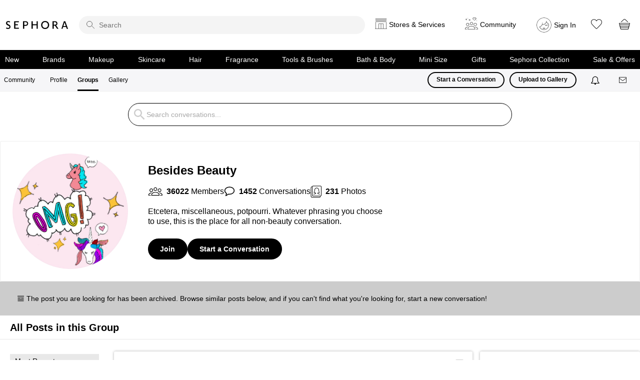

--- FILE ---
content_type: text/html;charset=UTF-8
request_url: https://community.sephora.com/t5/Besides-Beauty/bd-p/besides-beauty-forum-board/redirect_from_archived_page/true
body_size: 41626
content:
<!DOCTYPE html><html prefix="og: http://ogp.me/ns#" dir="ltr" lang="en" class="no-js">
	<head>
	
	<title>
	Besides Beauty
</title>
	
	
	
<link rel="stylesheet" type="text/css" href="https://community.sephora.com/html/@1ACFF2F946A5893CC3A1153B6F67FEA2/assets/jquery.modal.css">
<link rel="stylesheet" type="text/css" href="https://community.sephora.com/html/@75E6EED8FBAD36832DED4A7FE88CEAB8/assets/jquery.bxslider.css">
<link rel="stylesheet" type="text/css" href="https://community.sephora.com/html/@D1302280BEB4D52053A4B97E9E5A504E/assets/slick.min.css">

<script type="text/javascript" src="https://community.sephora.com/html/@3CBEA35D3CECF7D47363BA3F1CADAC74/assets/addthis-custom.js"></script>
<script src="https://code.jquery.com/jquery-2.2.4.min.js" integrity="sha256-BbhdlvQf/xTY9gja0Dq3HiwQF8LaCRTXxZKRutelT44=" crossorigin="anonymous"></script>
<script language="JavaScript" type="text/javascript" src="/html/assets/sephora_visitor_api_1-31-17.js"></script>
<script language="JavaScript" type="text/javascript" src="/html/assets/sephora_s_code_20200820.js"></script>
<meta http-equiv="X-UA-Compatible" content="IE=edge">



	
	
	<link rel="next" href="https://community.sephora.com/t5/Besides-Beauty/bd-p/besides-beauty-forum-board/redirect_from_archived_page/true/page/2"/>
	<meta content="Etcetera, miscellaneous, potpourri. Whatever phrasing you choose to use, this is the place for all non-beauty conversation." name="description"/><meta content="width=device-width, initial-scale=1.0" name="viewport"/><meta content="2026-01-20T11:46:55-08:00" itemprop="dateModified"/><meta content="text/html; charset=UTF-8" http-equiv="Content-Type"/><link href="https://community.sephora.com/t5/Besides-Beauty/bd-p/besides-beauty-forum-board/redirect_from_archived_page/true" rel="canonical"/>
	<meta content="Sephora Community" property="og:site_name"/><meta content="website" property="og:type"/><meta content="https://community.sephora.com/t5/Besides-Beauty/bd-p/besides-beauty-forum-board/redirect_from_archived_page/true" property="og:url"/><meta content="Etcetera, miscellaneous, potpourri. Whatever phrasing you choose to use, this is the place for all non-beauty conversation." property="og:description"/><meta content="Besides Beauty" property="og:title"/>
	
	
	
	    
            	<link href="/skins/6768790/a9252ae8308b443db4163b08beb31a82/sephora_2020.css" rel="stylesheet" type="text/css"/>
            
	

	
	
	
	
	<link rel="icon" href="https://community.sephora.com/html/@C799A669C52646EFEFE2C1F67FD75924/assets/favicon_sephora.jpg">
<!--[if IE]><link rel="shortcut icon" href="https://community.sephora.com/html/@C799A669C52646EFEFE2C1F67FD75924/assets/favicon_sephora.jpg"><![endif]-->


<script type="text/javascript" src="/t5/scripts/EAA19129A1248A19BBE86A06A73AF336/lia-scripts-head-min.js"></script><script language="javascript" type="text/javascript">
<!--
window.FileAPI = { jsPath: '/html/assets/js/vendor/ng-file-upload-shim/' };
LITHIUM.PrefetchData = {"Components":{},"commonResults":{}};
LITHIUM.DEBUG = false;
LITHIUM.CommunityJsonObject = {
  "Validation" : {
    "image.description" : {
      "min" : 0,
      "max" : 1000,
      "isoneof" : [ ],
      "type" : "string"
    },
    "tkb.toc_maximum_heading_level" : {
      "min" : 1,
      "max" : 6,
      "isoneof" : [ ],
      "type" : "integer"
    },
    "tkb.toc_heading_list_style" : {
      "min" : 0,
      "max" : 50,
      "isoneof" : [
        "disc",
        "circle",
        "square",
        "none"
      ],
      "type" : "string"
    },
    "blog.toc_maximum_heading_level" : {
      "min" : 1,
      "max" : 6,
      "isoneof" : [ ],
      "type" : "integer"
    },
    "tkb.toc_heading_indent" : {
      "min" : 5,
      "max" : 50,
      "isoneof" : [ ],
      "type" : "integer"
    },
    "blog.toc_heading_indent" : {
      "min" : 5,
      "max" : 50,
      "isoneof" : [ ],
      "type" : "integer"
    },
    "blog.toc_heading_list_style" : {
      "min" : 0,
      "max" : 50,
      "isoneof" : [
        "disc",
        "circle",
        "square",
        "none"
      ],
      "type" : "string"
    }
  },
  "User" : {
    "settings" : {
      "imageupload.legal_file_extensions" : "*.jpg;*.JPG;*.jpeg;*.JPEG;*.gif;*.GIF;*.png;*.PNG",
      "config.enable_avatar" : true,
      "integratedprofile.show_klout_score" : true,
      "layout.sort_view_by_last_post_date" : true,
      "layout.friendly_dates_enabled" : true,
      "profileplus.allow.anonymous.scorebox" : false,
      "tkb.message_sort_default" : "topicPublishDate",
      "layout.format_pattern_date" : "MM-dd-yyyy",
      "config.require_search_before_post" : "off",
      "isUserLinked" : false,
      "integratedprofile.cta_add_topics_dismissal_timestamp" : -1,
      "layout.message_body_image_max_size" : 500,
      "profileplus.everyone" : false,
      "integratedprofile.cta_connect_wide_dismissal_timestamp" : -1,
      "blog.toc_maximum_heading_level" : "",
      "integratedprofile.hide_social_networks" : false,
      "blog.toc_heading_indent" : "",
      "contest.entries_per_page_num" : 20,
      "layout.messages_per_page_linear" : 10,
      "integratedprofile.cta_manage_topics_dismissal_timestamp" : -1,
      "profile.shared_profile_test_group" : false,
      "integratedprofile.cta_personalized_feed_dismissal_timestamp" : -1,
      "integratedprofile.curated_feed_size" : 10,
      "contest.one_kudo_per_contest" : false,
      "integratedprofile.enable_social_networks" : false,
      "integratedprofile.my_interests_dismissal_timestamp" : -1,
      "profile.language" : "en",
      "layout.friendly_dates_max_age_days" : 30,
      "layout.threading_order" : "thread_descending",
      "blog.toc_heading_list_style" : "disc",
      "useRecService" : false,
      "layout.module_welcome" : "<p>Ask questions, join challenges, and get <\/br> recommendations from people like you<\/p>",
      "imageupload.max_uploaded_images_per_upload" : 100,
      "imageupload.max_uploaded_images_per_user" : 6000,
      "integratedprofile.connect_mode" : "",
      "tkb.toc_maximum_heading_level" : "",
      "tkb.toc_heading_list_style" : "disc",
      "sharedprofile.show_hovercard_score" : true,
      "config.search_before_post_scope" : "community",
      "tkb.toc_heading_indent" : "",
      "p13n.cta.recommendations_feed_dismissal_timestamp" : -1,
      "imageupload.max_file_size" : 7000,
      "layout.show_batch_checkboxes" : false,
      "integratedprofile.cta_connect_slim_dismissal_timestamp" : -1
    },
    "isAnonymous" : true,
    "policies" : {
      "image-upload.process-and-remove-exif-metadata" : true
    },
    "registered" : false,
    "emailRef" : "",
    "id" : -1,
    "login" : "Anonymous"
  },
  "Server" : {
    "communityPrefix" : "/sephora",
    "nodeChangeTimeStamp" : 1768987019383,
    "tapestryPrefix" : "/t5",
    "deviceMode" : "DESKTOP",
    "responsiveDeviceMode" : "DESKTOP",
    "membershipChangeTimeStamp" : "0",
    "version" : "25.12",
    "branch" : "25.12-release",
    "showTextKeys" : false
  },
  "Config" : {
    "phase" : "prod",
    "integratedprofile.cta.reprompt.delay" : 30,
    "profileplus.tracking" : {
      "profileplus.tracking.enable" : false,
      "profileplus.tracking.click.enable" : false,
      "profileplus.tracking.impression.enable" : false
    },
    "app.revision" : "2512231126-s6f44f032fc-b18",
    "navigation.manager.community.structure.limit" : "1000"
  },
  "Activity" : {
    "Results" : [ ]
  },
  "NodeContainer" : {
    "viewHref" : "https://community.sephora.com/t5/Besides-Beauty/gh-p/besides-beauty-",
    "description" : "Etcetera, miscellaneous, potpourri. Whatever phrasing you choose to use, this is the place for all non-beauty conversation.",
    "id" : "besides-beauty-",
    "shortTitle" : "Besides Beauty",
    "title" : "Besides Beauty",
    "nodeType" : "grouphub"
  },
  "Page" : {
    "skins" : [
      "sephora_2020",
      "responsive_peak"
    ],
    "authUrls" : {
      "loginUrl" : "https://www.sephora.com/profile/me?launchSocialSignInFlow=true&provider=lithium&nextpage=https%3A%2F%2Fcommunity.sephora.com%2Ft5%2FBesides-Beauty%2Fbd-p%2Fbesides-beauty-forum-board%2Fredirect_from_archived_page%2Ftrue",
      "loginUrlNotRegistered" : "https://www.sephora.com/profile/me?launchSocialSignInFlow=true&provider=lithium&redirectreason=notregistered&nextpage=https%3A%2F%2Fcommunity.sephora.com%2Ft5%2FBesides-Beauty%2Fbd-p%2Fbesides-beauty-forum-board%2Fredirect_from_archived_page%2Ftrue",
      "loginUrlNotRegisteredDestTpl" : "https://www.sephora.com/profile/me?launchSocialSignInFlow=true&provider=lithium&redirectreason=notregistered&nextpage=%7B%7BdestUrl%7D%7D"
    },
    "name" : "ForumPage",
    "rtl" : false,
    "object" : {
      "viewHref" : "/t5/Besides-Beauty/bd-p/besides-beauty-forum-board",
      "id" : "besides-beauty-forum-board",
      "page" : "ForumPage",
      "type" : "Board"
    }
  },
  "WebTracking" : {
    "Activities" : { },
    "path" : "Community:Beauty Insider Community/Category:Everything Else/Category:Besides Beauty/Board:Besides Beauty"
  },
  "Feedback" : {
    "targeted" : { }
  },
  "Seo" : {
    "markerEscaping" : {
      "pathElement" : {
        "prefix" : "@",
        "match" : "^[0-9][0-9]$"
      },
      "enabled" : false
    }
  },
  "TopLevelNode" : {
    "viewHref" : "https://community.sephora.com/",
    "description" : "",
    "id" : "sephora",
    "shortTitle" : "Beauty Insider Community",
    "title" : "Beauty Insider Community",
    "nodeType" : "Community"
  },
  "Community" : {
    "viewHref" : "https://community.sephora.com/",
    "integratedprofile.lang_code" : "en",
    "integratedprofile.country_code" : "US",
    "id" : "sephora",
    "shortTitle" : "Beauty Insider Community",
    "title" : "Beauty Insider Community"
  },
  "CoreNode" : {
    "conversationStyle" : "forum",
    "viewHref" : "https://community.sephora.com/t5/Besides-Beauty/bd-p/besides-beauty-forum-board",
    "settings" : { },
    "description" : "Etcetera, miscellaneous, potpourri. Whatever phrasing you choose to use, this is the place for all non-beauty conversation.",
    "id" : "besides-beauty-forum-board",
    "shortTitle" : "Besides Beauty",
    "title" : "Besides Beauty",
    "nodeType" : "Board",
    "ancestors" : [
      {
        "viewHref" : "https://community.sephora.com/t5/Besides-Beauty/gh-p/besides-beauty-",
        "description" : "Etcetera, miscellaneous, potpourri. Whatever phrasing you choose to use, this is the place for all non-beauty conversation.",
        "id" : "besides-beauty-",
        "shortTitle" : "Besides Beauty",
        "title" : "Besides Beauty",
        "nodeType" : "grouphub"
      },
      {
        "viewHref" : "https://community.sephora.com/t5/Everything-Else/ct-p/everything-else",
        "description" : "",
        "id" : "everything-else",
        "shortTitle" : "Everything Else",
        "title" : "Everything Else",
        "nodeType" : "category"
      },
      {
        "viewHref" : "https://community.sephora.com/",
        "description" : "",
        "id" : "sephora",
        "shortTitle" : "Beauty Insider Community",
        "title" : "Beauty Insider Community",
        "nodeType" : "Community"
      }
    ]
  }
};
LITHIUM.Components.RENDER_URL = "/t5/util/componentrenderpage/component-id/#{component-id}?render_behavior=raw";
LITHIUM.Components.ORIGINAL_PAGE_NAME = 'forums/ForumPage';
LITHIUM.Components.ORIGINAL_PAGE_ID = 'ForumPage';
LITHIUM.Components.ORIGINAL_PAGE_CONTEXT = '[base64].';
LITHIUM.Css = {
  "BASE_DEFERRED_IMAGE" : "lia-deferred-image",
  "BASE_BUTTON" : "lia-button",
  "BASE_SPOILER_CONTAINER" : "lia-spoiler-container",
  "BASE_TABS_INACTIVE" : "lia-tabs-inactive",
  "BASE_TABS_ACTIVE" : "lia-tabs-active",
  "BASE_AJAX_REMOVE_HIGHLIGHT" : "lia-ajax-remove-highlight",
  "BASE_FEEDBACK_SCROLL_TO" : "lia-feedback-scroll-to",
  "BASE_FORM_FIELD_VALIDATING" : "lia-form-field-validating",
  "BASE_FORM_ERROR_TEXT" : "lia-form-error-text",
  "BASE_FEEDBACK_INLINE_ALERT" : "lia-panel-feedback-inline-alert",
  "BASE_BUTTON_OVERLAY" : "lia-button-overlay",
  "BASE_TABS_STANDARD" : "lia-tabs-standard",
  "BASE_AJAX_INDETERMINATE_LOADER_BAR" : "lia-ajax-indeterminate-loader-bar",
  "BASE_AJAX_SUCCESS_HIGHLIGHT" : "lia-ajax-success-highlight",
  "BASE_CONTENT" : "lia-content",
  "BASE_JS_HIDDEN" : "lia-js-hidden",
  "BASE_AJAX_LOADER_CONTENT_OVERLAY" : "lia-ajax-loader-content-overlay",
  "BASE_FORM_FIELD_SUCCESS" : "lia-form-field-success",
  "BASE_FORM_WARNING_TEXT" : "lia-form-warning-text",
  "BASE_FORM_FIELDSET_CONTENT_WRAPPER" : "lia-form-fieldset-content-wrapper",
  "BASE_AJAX_LOADER_OVERLAY_TYPE" : "lia-ajax-overlay-loader",
  "BASE_FORM_FIELD_ERROR" : "lia-form-field-error",
  "BASE_SPOILER_CONTENT" : "lia-spoiler-content",
  "BASE_FORM_SUBMITTING" : "lia-form-submitting",
  "BASE_EFFECT_HIGHLIGHT_START" : "lia-effect-highlight-start",
  "BASE_FORM_FIELD_ERROR_NO_FOCUS" : "lia-form-field-error-no-focus",
  "BASE_EFFECT_HIGHLIGHT_END" : "lia-effect-highlight-end",
  "BASE_SPOILER_LINK" : "lia-spoiler-link",
  "BASE_DISABLED" : "lia-link-disabled",
  "FACEBOOK_LOGOUT" : "lia-component-users-action-logout",
  "FACEBOOK_SWITCH_USER" : "lia-component-admin-action-switch-user",
  "BASE_FORM_FIELD_WARNING" : "lia-form-field-warning",
  "BASE_AJAX_LOADER_FEEDBACK" : "lia-ajax-loader-feedback",
  "BASE_AJAX_LOADER_OVERLAY" : "lia-ajax-loader-overlay",
  "BASE_LAZY_LOAD" : "lia-lazy-load"
};
(function() { if (!window.LITHIUM_SPOILER_CRITICAL_LOADED) { window.LITHIUM_SPOILER_CRITICAL_LOADED = true; window.LITHIUM_SPOILER_CRITICAL_HANDLER = function(e) { if (!window.LITHIUM_SPOILER_CRITICAL_LOADED) return; if (e.target.classList.contains('lia-spoiler-link')) { var container = e.target.closest('.lia-spoiler-container'); if (container) { var content = container.querySelector('.lia-spoiler-content'); if (content) { if (e.target.classList.contains('open')) { content.style.display = 'none'; e.target.classList.remove('open'); } else { content.style.display = 'block'; e.target.classList.add('open'); } } e.preventDefault(); return false; } } }; document.addEventListener('click', window.LITHIUM_SPOILER_CRITICAL_HANDLER, true); } })();
LITHIUM.noConflict = true;
LITHIUM.useCheckOnline = false;
LITHIUM.RenderedScripts = [
  "SearchForm.js",
  "jquery.json-2.6.0.js",
  "jquery.css-data-1.0.js",
  "Lithium.js",
  "Throttle.js",
  "jquery.placeholder-2.0.7.js",
  "jquery.autocomplete.js",
  "ElementMethods.js",
  "jquery.appear-1.1.1.js",
  "InformationBox.js",
  "jquery.ajax-cache-response-1.0.js",
  "jquery.fileupload.js",
  "Namespace.js",
  "jquery.ui.mouse.js",
  "Cache.js",
  "ActiveCast3.js",
  "AjaxSupport.js",
  "Link.js",
  "jquery.ui.resizable.js",
  "OoyalaPlayer.js",
  "prism.js",
  "jquery.hoverIntent-r6.js",
  "SpoilerToggle.js",
  "Text.js",
  "Placeholder.js",
  "jquery.ui.widget.js",
  "jquery.clone-position-1.0.js",
  "NoConflict.js",
  "ForceLithiumJQuery.js",
  "jquery.ui.position.js",
  "DropDownMenuVisibilityHandler.js",
  "jquery.effects.core.js",
  "Loader.js",
  "Sandbox.js",
  "ResizeSensor.js",
  "jquery.tmpl-1.1.1.js",
  "DeferredImages.js",
  "jquery.js",
  "jquery.lithium-selector-extensions.js",
  "Events.js",
  "AutoComplete.js",
  "SearchAutoCompleteToggle.js",
  "jquery.ui.draggable.js",
  "jquery.iframe-shim-1.0.js",
  "PolyfillsAll.js",
  "Auth.js",
  "AjaxFeedback.js",
  "jquery.effects.slide.js",
  "jquery.blockui.js",
  "ElementQueries.js",
  "PartialRenderProxy.js",
  "Components.js",
  "DropDownMenu.js",
  "jquery.iframe-transport.js",
  "Forms.js",
  "Globals.js",
  "jquery.ui.core.js",
  "json2.js",
  "DataHandler.js",
  "HelpIcon.js",
  "jquery.position-toggle-1.0.js",
  "jquery.function-utils-1.0.js",
  "Video.js",
  "jquery.ui.dialog.js",
  "jquery.scrollTo.js",
  "jquery.delayToggle-1.0.js",
  "LiModernizr.js",
  "Tooltip.js",
  "CustomEvent.js",
  "jquery.viewport-1.0.js",
  "jquery.tools.tooltip-1.2.6.js"
];// -->
</script><script type="text/javascript" src="/t5/scripts/D60EB96AE5FF670ED274F16ABB044ABD/lia-scripts-head-min.js"></script></head>
	<body class="lia-board lia-user-status-anonymous ForumPage lia-body lia-a11y" id="lia-body">
	
	
	<div id="B93-189-2" class="ServiceNodeInfoHeader">
</div>
	
	
	
	

	<div class="lia-page">
		<center>
			
				

<main>
					
	
	<div class="MinimumWidthContainer">
		<div class="min-width-wrapper">
			<div class="min-width">		
				
						<div class="lia-content">
                            
							
							
							
		
	<div class="lia-quilt lia-quilt-forum-page lia-quilt-layout-conversation-category-page lia-top-quilt">
	<div class="lia-quilt-row lia-quilt-row-header">
		<div class="lia-quilt-column lia-quilt-column-24 lia-quilt-column-single lia-quilt-column-common-header">
			<div class="lia-quilt-column-alley lia-quilt-column-alley-single">
	
		
			<div class="lia-quilt lia-quilt-header lia-quilt-layout-custom-sephora-header lia-component-quilt-header">
	<div class="lia-quilt-row lia-quilt-row-header-top">
		<div class="lia-quilt-column lia-quilt-column-24 lia-quilt-column-single lia-quilt-column-header-top-content">
			<div class="lia-quilt-column-alley lia-quilt-column-alley-single">
	
		
			<div class="custom-sephora-header">
    <header>
        <div>
            <h1><a href="https://www.sephora.com/" target="_blank" class="omniture-link" omnitureactionevent="Home">Sephora</a></h1>
<div class="custom-sephora-header-search">
    <form action="">
        <i class="search-icon" role="presentation"></i>
        <input role="search" type="search" name="sitesearch" placeholder="Search">
    </form>      
</div>            <div class="sephora-header-right-wrapper">
<div class="custom-sephora-header-services">
    <div class="header-services">
      <a href="#" class="services-link omniture-link"><span>Stores &amp; Services</span></a>
<section class="header-services-flyout">
  <div>
            <div class="mobile-header-title" style="display:none;">
               <h2><a href="https://www.sephora.com/happening/stores/sephora-near-me">Stores</a></h2>
              <div><a href="#" class="close">Close</a></div>
            </div> 
            <span>
                <a href="https://www.sephora.com/happening/stores/sephora-near-me" class="omniture-link">Find a Sephora
                </a>
            </span>
            <div>
                <h2>Happening at Sephora</h2>
                <a href="https://www.sephora.com/happening/home" class="omniture-link">View all</a>
            </div>
            <div class="custom-sephora-header-flyout-tile">
                <article>
                    <img src="https://community.sephora.com/html/@AA76E802D942BC410153925E622D4CB9/assets/img-services.png" />
                    <h3>
                        <a href="https://www.sephora.com/happening/home?type=services" class="omniture-link">Services</a>
                    </h3>
                    <p>From makeovers to personalized skincare consultations</p>
                </article>
                <article>
                    <img src="https://community.sephora.com/html/@7F8BBE7A52E5B7827595BEC7E11F80E2/assets/img-services-classes.png" />
                    <h3>
                        <a href="https://www.sephora.com/happening/home?type=classes" class="omniture-link">Free Classes</a>
                    </h3>
                    <p>Get inspired, play with products & learn new skills</p>
                </article>
                <article>
                    <img src="https://community.sephora.com/html/@837C8683FE5873EF24205F12703ECC56/assets/img-services-events.png" />
                    <h3>
                        <a href="https://www.sephora.com/happening/home?type=events" class="omniture-link">Store Events</a>
                    </h3>
                    <p>Exciting launches, parties & more</p>
                </article>
                <article>
                    <img src="https://community.sephora.com/html/@64317C53F7E886937EFB53E8C05282D4/assets/img-services-new-stores.png" />
                    <h3>
                        <a href="https://www.sephora.com/happening/home?type=announcements" class="omniture-link">What's new in store</a>
                    </h3>
                    <p>Explore what's hot in your store</p>
                </article>
            </div>
    </div>
        </section>    </div>
</div><div class="custom-sephora-header-community">
    <div class="header-community-link">
        <a href="#" class="community-link omniture-link"><span>Community</span> </a>
<section class="header-community-flyout">
    <div>
    <header>
       <div class="mobile-header-title">
            <h2>Community</h2>
        </div>
        <div class="user-info">
            <div class="user-avatar">
                <img class="user-avatar" src="https://community.sephora.com/html/@129B80AE4C3EFDE675B2A6C3273F3660/assets/sephora-big-avatar.png">
            </div>
            <strong>
                <a class="item-link" href="" class="omniture-link"> Community Profile<img src="">
                </a>
            </strong>
            <small>Sign in to see your profile</small>
        </div>
        <div class="sign-in-options">
            <a class="lia-button lia-button-primary" href="https://www.sephora.com/profile/me?launchSocialSignInFlow=true&provider=lithium&nextpage=https%3A%2F%2Fcommunity.sephora.com%2Ft5%2FBesides-Beauty%2Fbd-p%2Fbesides-beauty-forum-board%2Fredirect_from_archived_page%2Ftrue" class="omniture-link">Sign In</a>
            <a class="lia-button lia-button-secondary" href="https://www.sephora.com/profile/me?launchSocialRegisterFlow=true&provider=lithium&nextpage=https%3A%2F%2Fcommunity.sephora.com%2Ft5%2FBesides-Beauty%2Fbd-p%2Fbesides-beauty-forum-board%2Fredirect_from_archived_page%2Ftrue" class="omniture-link">Create Account</a>
        </div>
    </header>
    <div class="custom-sephora-header-flyout-tile no-divider">
        <article>
            <img src="https://community.sephora.com/html/@206F60CAA5EA9E28B51B569DBB48EF2E/assets/img-community-home.png" />
            <h3>
                <a href="/" class="omniture-link">Community Home
                </a>
            </h3>
            <p>Ask questions, join challenges, and get recommendations from people like you</p>
        </article>
        <article>
            <img src="https://community.sephora.com/html/@774BA2267C327970AED63387B09CA19F/assets/community_groups.webp" />
            <h3>
                <a href="https://community.sephora.com/t5/grouphubs/page" class="omniture-link">Groups</a>
            </h3>
            <p>Discover topics tailored to your beauty interests</p>
        </article>
        <article>
            <img src="https://community.sephora.com/html/@4F7FF63D96ADC9AEC8C56A42F25E1040/assets/img-gallery.png" />
            <h3>
                <a href="https://www.sephora.com/community/gallery" class="omniture-link">Gallery</a>
            </h3>
            <p>Add your photos and get inspired by fellow beauty lovers</p>
        </article>
    </div>

    </div>
         <span><a href="#" class="close">close</a></span>
</section>    </div>
</div><div class="custom-sephora-header-user">
    <div class="header-user-link">
        <img class="user-avatar" src="https://community.sephora.com/html/@78C1EEEEA7B7F77060A73B4AB921D9D9/assets/sephora-default-avatar.svg"/>
        <strong>
            <a href="#" class="omniture-link">
                Sign In
            </a>
        </strong>
<section class="header-user-flyout">
    <div>
    <header>
        <div class="user-info">
            <div class="user-avatar">
                <img src="https://community.sephora.com/html/@129B80AE4C3EFDE675B2A6C3273F3660/assets/sephora-big-avatar.png"/>
            </div>
            <strong>
                <a href="" class="omniture-link">
                Hi, Beautiful! ☀️</a>
            </strong>
             <p>
                Sign in to Sephora for a more personalized experience
             </p>
        </div>
        <div class="sign-in-options">
            <a class="lia-button lia-button-primary omniture-link" href="https://www.sephora.com/profile/me?launchSocialSignInFlow=true&provider=lithium&nextpage=https%3A%2F%2Fcommunity.sephora.com%2Ft5%2FBesides-Beauty%2Fbd-p%2Fbesides-beauty-forum-board%2Fredirect_from_archived_page%2Ftrue">Sign In</a>
            <a class="lia-button lia-button-secondary omniture-link" href="https://www.sephora.com/profile/me?launchSocialRegisterFlow=true&provider=lithium&nextpage=https%3A%2F%2Fcommunity.sephora.com%2Ft5%2FBesides-Beauty%2Fbd-p%2Fbesides-beauty-forum-board%2Fredirect_from_archived_page%2Ftrue">Create Account</a>
        </div>
    </header>
    <div>
        <article>
            <span class="insider-action">
                    <img src="https://community.sephora.com/html/@B16106925E6FE52ED71F4F9FA0390B63/assets/32-insider.svg" alt="Insider" role="presentation"/>
            </span>
            <h3>
                <a href="https://www.sephora.com/profile/BeautyInsider" class="omniture-link">
                    Beauty Insider Summary
                </a>
            </h3>
            <p>View activity, savings and benefits</p>
        </article>
        <article>
            <h3>
                <a href="https://www.sephora.com/rewards" class="omniture-link">
                    Rewards Bazaar
                </a>
            </h3>
            <p>Redeem items, samples and more</p>
        </article>
    </div>
    <div>
        <article>
            <i class="orders-icon"></i>
            <h3>
                <a href="https://www.sephora.com/profile/MyAccount/Orders" class="omniture-link">
                    Orders
                </a>
            </h3>
            <p>View and track online orders</p>
        </article>
        <article>
            <i class="buy-icon"></i>
            <h3>
                <a href="https://www.sephora.com/purchase-history" class="omniture-link">
                    Buy It Again
                </a>
            </h3>
            <p>Reorder it from in-store and online purchases</p>
        </article>
    </div>
    <div>
        <article>
            <i class="love-icon"></i>
            <h3>
                <a href="https://www.sephora.com/shopping-list" class="omniture-link">
                    Loves
                </a>
            </h3>
            <p>View saved products</p>
        </article>
        <article>
            <i class="recommendation-icon"></i>
            <h3>
                <a href="https://www.sephora.com/in-store-services" class="omniture-link">
                    Beauty Advisor Recommendations
                </a>
            </h3>
            <p>Recommendations from your store visits</p>
        </article>
        <article>
            <i class="reservation-icon"></i>
            <h3>
                <a href="https://www.sephora.com/happening/reservations" class="omniture-link">
                    Reservations
                </a>
            </h3>
            <p>Manage your services, classes and events</p>
        </article>
        <article>
            <i class="beauty-traits"></i>
            <h3>
                <a href="https://www.sephora.com/profile/me?editprofile=true" class="omniture-link">
                    Beauty Traits & Color IQ
                </a>
            </h3>
            <p>Complete your beauty traits for personalized recommendations</p>
        </article>
        <article>
            <i class="setting-icon"></i>
            <h3>
                <a href="https://www.sephora.com/profile/MyAccount" class="omniture-link">
                    Account Settings
                </a>
            </h3>
            <p>Payments, contact info, addresses and password</p>
        </article>
    </div>
    <a href="https://community.sephora.com/t5/community/page.logoutpage?t:cp=authentication/contributions/unticketedauthenticationactions&dest_url=https%3A%2F%2Fsephora.com&lia-action-token=mlZYL43uPp4hn6g6dQzuFJCobuClKRaazg5favqHEVw.&lia-action-token-id=logoff" class="sign-out" class="omniture-link"> Sign Out </a>
    </div>
    <span><a hrfe="#" class="close">Close</a></span>
</section>    </div> 
</div>                <div class="additional-links">
                    <ul>
                        <li>
                            <a href="https://www.sephora.com/shopping-list" class="heart-link omniture-link" target="_blank"><span>Loves</span></a>
                        </li>
                        <li>
                            <a href="https://www.sephora.com/basket" class="cart-link omniture-link" target="_blank"><span>Cart</span></a>
                        </li>
                    </ul>
                </div>
            </div>
        </div>
<div class="custom-sephora-header-navigation">
    <div class="mobile-header-title">
        <h2>Shop</h2>
        <span><a hrfe="#" class="close">Close</a></span>
    </div>
    <ul>
        <li>
            <a href="https://www.sephora.com/beauty/new-beauty-products" class="ico-new omniture-link">New</a>
        </li>
        <li>
            <a href="https://www.sephora.com/brands-list" class="ico-brands omniture-link">Brands</a>
        </li>
        <li>
            <a href="https://www.sephora.com/shop/makeup-cosmetics" class="ico-makeup omniture-link">Makeup</a>
        </li>
        <li>
            <a href="https://www.sephora.com/shop/skincare" class="ico-skincare omniture-link">Skincare</a>
        </li>
        <li>
            <a href="https://www.sephora.com/shop/hair-products" class="ico-hair omniture-link">Hair</a>
        </li>
        <li>
            <a href="https://www.sephora.com/shop/fragrance" class="ico-fragrance omniture-link">Fragrance</a>
        </li>
        <li>
            <a href="https://www.sephora.com/shop/makeup-tools" class="ico-tools omniture-link">Tools & Brushes</a>
        </li>
        <li>
            <a href="https://www.sephora.com/shop/bath-body" class="ico-bath omniture-link">Bath & Body</a>
        </li>
        <li>
            <a href="https://www.sephora.com/shop/travel-size-toiletries" class="ico-minisize omniture-link">Mini Size</a>
        </li>
        <li>
            <a href="https://www.sephora.com/shop/gifts" class="ico-gifts omniture-link">Gifts</a>
        </li>
        <li>
            <a href="https://www.sephora.com/brand/sephora-collection" class="ico-collection omniture-link">Sephora Collection</a>
        </li>
        <li>
            <a href="https://www.sephora.com/sale" class="ico-sale omniture-link">Sale & Offers</a>
        </li>
    </ul>
</div>    </header>
</div>
<!-- nada  nada -->

<div class="custom-sephora-sticky-mobile-header">
    <ul>
        <li class="mobile-header-home">
            <a href="https://www.sephora.com" class="omniture-link">Home</a>
        </li>
        <li class="mobile-header-shop">
            <a href="" class="omniture-link">Shop</a>
<div class="custom-sephora-header-navigation">
    <div class="mobile-header-title">
        <h2>Shop</h2>
        <span><a hrfe="#" class="close">Close</a></span>
    </div>
    <ul>
        <li>
            <a href="https://www.sephora.com/beauty/new-beauty-products" class="ico-new omniture-link">New</a>
        </li>
        <li>
            <a href="https://www.sephora.com/brands-list" class="ico-brands omniture-link">Brands</a>
        </li>
        <li>
            <a href="https://www.sephora.com/shop/makeup-cosmetics" class="ico-makeup omniture-link">Makeup</a>
        </li>
        <li>
            <a href="https://www.sephora.com/shop/skincare" class="ico-skincare omniture-link">Skincare</a>
        </li>
        <li>
            <a href="https://www.sephora.com/shop/hair-products" class="ico-hair omniture-link">Hair</a>
        </li>
        <li>
            <a href="https://www.sephora.com/shop/fragrance" class="ico-fragrance omniture-link">Fragrance</a>
        </li>
        <li>
            <a href="https://www.sephora.com/shop/makeup-tools" class="ico-tools omniture-link">Tools & Brushes</a>
        </li>
        <li>
            <a href="https://www.sephora.com/shop/bath-body" class="ico-bath omniture-link">Bath & Body</a>
        </li>
        <li>
            <a href="https://www.sephora.com/shop/travel-size-toiletries" class="ico-minisize omniture-link">Mini Size</a>
        </li>
        <li>
            <a href="https://www.sephora.com/shop/gifts" class="ico-gifts omniture-link">Gifts</a>
        </li>
        <li>
            <a href="https://www.sephora.com/brand/sephora-collection" class="ico-collection omniture-link">Sephora Collection</a>
        </li>
        <li>
            <a href="https://www.sephora.com/sale" class="ico-sale omniture-link">Sale & Offers</a>
        </li>
    </ul>
</div>        </li>
        <li class="mobile-header-offers">
            <a href="https://www.sephora.com/beauty/beauty-offers" class="omniture-link">Offers</a>
        </li>
        <li class="mobile-header-user">
            <a href="#" class="omniture-link">
                <img src="https://community.sephora.com/html/@0AAF9F683B4E5EB38EE2B597AF42DBCD/assets/sephora-default-avtar.svg" /> 
               Sign In
<section class="header-user-flyout">
    <div>
    <header>
        <div class="user-info">
            <div class="user-avatar">
                <img src="https://community.sephora.com/html/@129B80AE4C3EFDE675B2A6C3273F3660/assets/sephora-big-avatar.png"/>
            </div>
            <strong>
                <a href="" class="omniture-link">
                Hi, Beautiful! ☀️</a>
            </strong>
             <p>
                Sign in to Sephora for a more personalized experience
             </p>
        </div>
        <div class="sign-in-options">
            <a class="lia-button lia-button-primary omniture-link" href="https://www.sephora.com/profile/me?launchSocialSignInFlow=true&provider=lithium&nextpage=https%3A%2F%2Fcommunity.sephora.com%2Ft5%2FBesides-Beauty%2Fbd-p%2Fbesides-beauty-forum-board%2Fredirect_from_archived_page%2Ftrue">Sign In</a>
            <a class="lia-button lia-button-secondary omniture-link" href="https://www.sephora.com/profile/me?launchSocialRegisterFlow=true&provider=lithium&nextpage=https%3A%2F%2Fcommunity.sephora.com%2Ft5%2FBesides-Beauty%2Fbd-p%2Fbesides-beauty-forum-board%2Fredirect_from_archived_page%2Ftrue">Create Account</a>
        </div>
    </header>
    <div>
        <article>
            <span class="insider-action">
                    <img src="https://community.sephora.com/html/@B16106925E6FE52ED71F4F9FA0390B63/assets/32-insider.svg" alt="Insider" role="presentation"/>
            </span>
            <h3>
                <a href="https://www.sephora.com/profile/BeautyInsider" class="omniture-link">
                    Beauty Insider Summary
                </a>
            </h3>
            <p>View activity, savings and benefits</p>
        </article>
        <article>
            <h3>
                <a href="https://www.sephora.com/rewards" class="omniture-link">
                    Rewards Bazaar
                </a>
            </h3>
            <p>Redeem items, samples and more</p>
        </article>
    </div>
    <div>
        <article>
            <i class="orders-icon"></i>
            <h3>
                <a href="https://www.sephora.com/profile/MyAccount/Orders" class="omniture-link">
                    Orders
                </a>
            </h3>
            <p>View and track online orders</p>
        </article>
        <article>
            <i class="buy-icon"></i>
            <h3>
                <a href="https://www.sephora.com/purchase-history" class="omniture-link">
                    Buy It Again
                </a>
            </h3>
            <p>Reorder it from in-store and online purchases</p>
        </article>
    </div>
    <div>
        <article>
            <i class="love-icon"></i>
            <h3>
                <a href="https://www.sephora.com/shopping-list" class="omniture-link">
                    Loves
                </a>
            </h3>
            <p>View saved products</p>
        </article>
        <article>
            <i class="recommendation-icon"></i>
            <h3>
                <a href="https://www.sephora.com/in-store-services" class="omniture-link">
                    Beauty Advisor Recommendations
                </a>
            </h3>
            <p>Recommendations from your store visits</p>
        </article>
        <article>
            <i class="reservation-icon"></i>
            <h3>
                <a href="https://www.sephora.com/happening/reservations" class="omniture-link">
                    Reservations
                </a>
            </h3>
            <p>Manage your services, classes and events</p>
        </article>
        <article>
            <i class="beauty-traits"></i>
            <h3>
                <a href="https://www.sephora.com/profile/me?editprofile=true" class="omniture-link">
                    Beauty Traits & Color IQ
                </a>
            </h3>
            <p>Complete your beauty traits for personalized recommendations</p>
        </article>
        <article>
            <i class="setting-icon"></i>
            <h3>
                <a href="https://www.sephora.com/profile/MyAccount" class="omniture-link">
                    Account Settings
                </a>
            </h3>
            <p>Payments, contact info, addresses and password</p>
        </article>
    </div>
    <a href="https://community.sephora.com/t5/community/page.logoutpage?t:cp=authentication/contributions/unticketedauthenticationactions&dest_url=https%3A%2F%2Fsephora.com&lia-action-token=mlZYL43uPp4hn6g6dQzuFJCobuClKRaazg5favqHEVw.&lia-action-token-id=logoff" class="sign-out" class="omniture-link"> Sign Out </a>
    </div>
    <span><a hrfe="#" class="close">Close</a></span>
</section>            </a>
        </li>
        <li class="mobile-header-community">
            <a href="#" class="omniture-link">Community</a>
<section class="header-community-flyout">
    <div>
    <header>
       <div class="mobile-header-title">
            <h2>Community</h2>
        </div>
        <div class="user-info">
            <div class="user-avatar">
                <img class="user-avatar" src="https://community.sephora.com/html/@129B80AE4C3EFDE675B2A6C3273F3660/assets/sephora-big-avatar.png">
            </div>
            <strong>
                <a class="item-link" href="" class="omniture-link"> Community Profile<img src="">
                </a>
            </strong>
            <small>Sign in to see your profile</small>
        </div>
        <div class="sign-in-options">
            <a class="lia-button lia-button-primary" href="https://www.sephora.com/profile/me?launchSocialSignInFlow=true&provider=lithium&nextpage=https%3A%2F%2Fcommunity.sephora.com%2Ft5%2FBesides-Beauty%2Fbd-p%2Fbesides-beauty-forum-board%2Fredirect_from_archived_page%2Ftrue" class="omniture-link">Sign In</a>
            <a class="lia-button lia-button-secondary" href="https://www.sephora.com/profile/me?launchSocialRegisterFlow=true&provider=lithium&nextpage=https%3A%2F%2Fcommunity.sephora.com%2Ft5%2FBesides-Beauty%2Fbd-p%2Fbesides-beauty-forum-board%2Fredirect_from_archived_page%2Ftrue" class="omniture-link">Create Account</a>
        </div>
    </header>
    <div class="custom-sephora-header-flyout-tile no-divider">
        <article>
            <img src="https://community.sephora.com/html/@206F60CAA5EA9E28B51B569DBB48EF2E/assets/img-community-home.png" />
            <h3>
                <a href="/" class="omniture-link">Community Home
                </a>
            </h3>
            <p>Ask questions, join challenges, and get recommendations from people like you</p>
        </article>
        <article>
            <img src="https://community.sephora.com/html/@774BA2267C327970AED63387B09CA19F/assets/community_groups.webp" />
            <h3>
                <a href="https://community.sephora.com/t5/grouphubs/page" class="omniture-link">Groups</a>
            </h3>
            <p>Discover topics tailored to your beauty interests</p>
        </article>
        <article>
            <img src="https://community.sephora.com/html/@4F7FF63D96ADC9AEC8C56A42F25E1040/assets/img-gallery.png" />
            <h3>
                <a href="https://www.sephora.com/community/gallery" class="omniture-link">Gallery</a>
            </h3>
            <p>Add your photos and get inspired by fellow beauty lovers</p>
        </article>
    </div>

    </div>
         <span><a href="#" class="close">close</a></span>
</section>        </li>
        <li class="mobile-header-services">
            <a href="#" class="omniture-link">Stores</a>
<section class="header-services-flyout">
  <div>
            <div class="mobile-header-title" style="display:none;">
               <h2><a href="https://www.sephora.com/happening/stores/sephora-near-me">Stores</a></h2>
              <div><a href="#" class="close">Close</a></div>
            </div> 
            <span>
                <a href="https://www.sephora.com/happening/stores/sephora-near-me" class="omniture-link">Find a Sephora
                </a>
            </span>
            <div>
                <h2>Happening at Sephora</h2>
                <a href="https://www.sephora.com/happening/home" class="omniture-link">View all</a>
            </div>
            <div class="custom-sephora-header-flyout-tile">
                <article>
                    <img src="https://community.sephora.com/html/@AA76E802D942BC410153925E622D4CB9/assets/img-services.png" />
                    <h3>
                        <a href="https://www.sephora.com/happening/home?type=services" class="omniture-link">Services</a>
                    </h3>
                    <p>From makeovers to personalized skincare consultations</p>
                </article>
                <article>
                    <img src="https://community.sephora.com/html/@7F8BBE7A52E5B7827595BEC7E11F80E2/assets/img-services-classes.png" />
                    <h3>
                        <a href="https://www.sephora.com/happening/home?type=classes" class="omniture-link">Free Classes</a>
                    </h3>
                    <p>Get inspired, play with products & learn new skills</p>
                </article>
                <article>
                    <img src="https://community.sephora.com/html/@837C8683FE5873EF24205F12703ECC56/assets/img-services-events.png" />
                    <h3>
                        <a href="https://www.sephora.com/happening/home?type=events" class="omniture-link">Store Events</a>
                    </h3>
                    <p>Exciting launches, parties & more</p>
                </article>
                <article>
                    <img src="https://community.sephora.com/html/@64317C53F7E886937EFB53E8C05282D4/assets/img-services-new-stores.png" />
                    <h3>
                        <a href="https://www.sephora.com/happening/home?type=announcements" class="omniture-link">What's new in store</a>
                    </h3>
                    <p>Explore what's hot in your store</p>
                </article>
            </div>
    </div>
        </section>        </li>
    </ul>
</div>


		
			<div class="custom-community-sub-nav">
    <section>
        <ul>
            <li class=" home"><a href='/' class="omniture-link" omnitureactionevent="Community Home">Community</a></li>
            <li><a href='https://sephora.com/profile/me' class="omniture-link" omnitureactionevent="Profile">Profile</a></li>
            <li class = "active"><a href='https://community.sephora.com/t5/grouphubs/page' class="omniture-link" omnitureactionevent="Groups">Groups</a></li>
            <li><a href='https://www.sephora.com/community/gallery' class="omniture-link"  omnitureactionevent="Photos">Gallery</a></li>
        </ul>
        <div class="actions">
<div class="post-btn-wrapper lia-button-wrapper">
                <a href="https://www.sephora.com/profile/me?launchSocialSignInFlow=true&provider=lithium&nextpage=https%3A%2F%2Fcommunity.sephora.com%2Ft5%2FBesides-Beauty%2Fbd-p%2Fbesides-beauty-forum-board%2Fredirect_from_archived_page%2Ftrue" class="post-btn lia-button lia-button-primary">Start a Conversation</a>
        </div>            <a href='https://www.sephora.com/community/gallery/add-photo' class="lia-button lia-button-primary omniture-link">Upload to Gallery</a>
                <div class="lia-header-nav-component-widget lia-component-notificationfeed-widget-indicator" id="indicator_62aa7271e46468" data-ol-has-click-handler="">
                    <a class="lia-link-navigation lia-notification-feed-page-link" aria-label="Notifications" title="Notifications" alt="Notifications" id="link_62aa7271e46468" href="#"></a>
                </div>
                <div class="lia-header-nav-component-widget lia-component-notes-widget-summary-modern" id="privateNotesSummary2_62aa72720234a3" data-ol-has-click-handler="">
                    <a class="lia-link-navigation private-notes-link" aria-label="Messages" title="Messages" alt="Messages" rel="nofollow" id="link_62aa72720234a3" href="#"></a>
                </div>
        </div>
    </section>
</div>

		
	
	
</div>
		</div>
	</div><div class="lia-quilt-row lia-quilt-row-header-hero">
		<div class="lia-quilt-column lia-quilt-column-24 lia-quilt-column-single lia-quilt-column-header-hero-content">
			<div class="lia-quilt-column-alley lia-quilt-column-alley-single">
	
		
			
<div class="custom-group-info">
	<div class="search-wrapper">
		<div class="custom-group-search">
<div id="lia-searchformV32_19584517a093d" class="SearchForm lia-search-form-wrapper lia-mode-default lia-component-common-widget-search-form">
	

	
		<div class="lia-inline-ajax-feedback">
			<div class="AjaxFeedback" id="ajaxfeedback_19584517a093d"></div>
			
	

	

		</div>

	

	
		<div id="searchautocompletetoggle_19584517a093d">	
	
		

	
		<div class="lia-inline-ajax-feedback">
			<div class="AjaxFeedback" id="ajaxfeedback_19584517a093d_0"></div>
			
	

	

		</div>

	

	
			
            <form enctype="multipart/form-data" class="lia-form lia-form-inline SearchForm" action="https://community.sephora.com/t5/forums/forumpage.searchformv32.form.form" method="post" id="form_19584517a093d" name="form_19584517a093d"><div class="t-invisible"><input value="board-id/besides-beauty-forum-board/redirect_from_archived_page/true" name="t:ac" type="hidden"></input><input value="search/contributions/page" name="t:cp" type="hidden"></input><input value="[base64]." name="lia-form-context" type="hidden"></input><input value="ForumPage:board-id/besides-beauty-forum-board/redirect_from_archived_page/true:searchformv32.form:" name="liaFormContentKey" type="hidden"></input><input value="yDZKQFNI0U/sd9X4pbUemqvQQZw=:H4sIAAAAAAAAALWSzUrDQBSFr4Wuigiib6DbiajdqAhFUISqweBaZibTNJpk4sxNEzc+ik8gvkQX7nwHH8CtKxfmzxJbwaTUVZhzw/nOmblP79COD+FAC6r40OAyQOWyCF0ZaMOkjtgrJgOp/NHONtER810sP9nfIkGtoCuVQ2hI+VAQpKHQqO67hEslPJcRRrUgPZaKlOOxKzx7wxIYhZtX487b+stnC5b60MnZ0junvkBY7d/QETU8GjiGlUYKnP0kRFguwEcFeAHBe02Dm0pyobWV+Wid0sbP9u7g4/G1BZCE8QWc1U3kpzapWoqZ+S+SvoMHgPQ+ypGVj/IoC2dlqHZ8CWZdV7xljUqszZa43voPYNHkFE7qGkdaqKrl1Pm7wEqmV59gcYjGkQOJP25h6jyJnOlzRv4DUURusIWhknbEsWo5K002vhzNufG1WHmDLwdzh8gDBQAA" name="t:formdata" type="hidden"></input></div>
	
	

	

	

	
		<div class="lia-inline-ajax-feedback">
			<div class="AjaxFeedback" id="feedback_19584517a093d"></div>
			
	

	

		</div>

	

	

	

	


	
	<input value="UEeqGPUbShAdgJkMt3kf9djxFkWnr4fFYrRB-LSL2IM." name="lia-action-token" type="hidden"></input>
	
	<input value="form_19584517a093d" id="form_UIDform_19584517a093d" name="form_UID" type="hidden"></input>
	<input value="" id="form_instance_keyform_19584517a093d" name="form_instance_key" type="hidden"></input>
	
                

                
                    
                

                <span class="lia-search-input-wrapper">
                    <span class="lia-search-input-field">
                        <span class="lia-button-wrapper lia-button-wrapper-secondary lia-button-wrapper-searchForm-action"><input value="searchForm" name="submitContextX" type="hidden"></input><input class="lia-button lia-button-secondary lia-button-searchForm-action" value="Search" id="submitContext_19584517a093d" name="submitContext" type="submit"></input></span>

                        <span class="lia-hidden-aria-visibile" id="autocompleteInstructionsText_19584517a093d"></span><input placeholder="Search conversations..." aria-label="Search" title="Search" class="lia-form-type-text lia-autocomplete-input search-input lia-search-input-message" value="" id="messageSearchField_19584517a093d_0" name="messageSearchField" type="text"></input>
                        <span class="lia-hidden-aria-visibile" id="autocompleteInstructionsText_19584517a093d_0"></span><input placeholder="Search conversations..." aria-label="Search" title="Search" class="lia-form-type-text lia-autocomplete-input search-input lia-search-input-tkb-article lia-js-hidden" value="" id="messageSearchField_19584517a093d_1" name="messageSearchField_0" type="text"></input>
                        

	
		<span class="lia-hidden-aria-visibile" id="autocompleteInstructionsText_19584517a093d_1"></span><input placeholder="Enter a keyword to search within the users" ng-non-bindable="" title="Enter a user name or rank" class="lia-form-type-text UserSearchField lia-search-input-user search-input lia-js-hidden lia-autocomplete-input" aria-label="Enter a user name or rank" value="" id="userSearchField_19584517a093d" name="userSearchField" type="text"></input>
	

	


                        <span class="lia-hidden-aria-visibile" id="autocompleteInstructionsText_19584517a093d_2"></span><input placeholder="Enter a keyword to search within the private messages" title="Enter a search word" class="lia-form-type-text NoteSearchField lia-search-input-note search-input lia-js-hidden lia-autocomplete-input" aria-label="Enter a search word" value="" id="noteSearchField_19584517a093d_0" name="noteSearchField" type="text"></input>
						<span class="lia-hidden-aria-visibile" id="autocompleteInstructionsText_19584517a093d_3"></span><input title="Enter a search word" class="lia-form-type-text ProductSearchField lia-search-input-product search-input lia-js-hidden lia-autocomplete-input" aria-label="Enter a search word" value="" id="productSearchField_19584517a093d" name="productSearchField" type="text"></input>
                        <input class="lia-as-search-action-id" name="as-search-action-id" type="hidden"></input>
                    </span>
                </span>
                
                    <span id="clearSearchButton_19584517a093d" role="button" tabindex="0" title="Clear" class="lia-clear-field lia-js-hidden" aria-label="Clear the search input"></span>
                

                <span class="lia-cancel-search">cancel</span>

                
            
</form>
		
			<div class="search-autocomplete-toggle-link lia-js-hidden">
				<span>
					<a class="lia-link-navigation auto-complete-toggle-on lia-link-ticket-post-action lia-component-search-action-enable-auto-complete" data-lia-action-token="4exoGbwXbJmwI1CiBRQDawkAvJJNk-SQSOCu3EL-Yj0." rel="nofollow" id="enableAutoComplete_19584517a093d" href="https://community.sephora.com/t5/forums/forumpage.enableautocomplete:enableautocomplete?t:ac=board-id/besides-beauty-forum-board/redirect_from_archived_page/true&amp;t:cp=action/contributions/searchactions">Turn on suggestions</a>					
					<span class="HelpIcon">
	<a class="lia-link-navigation help-icon lia-tooltip-trigger" role="button" aria-label="Help Icon" id="link_19584517a093d" href="#"><span class="lia-img-icon-help lia-fa-icon lia-fa-help lia-fa" alt="Auto-suggest helps you quickly narrow down your search results by suggesting possible matches as you type." aria-label="Help Icon" role="img" id="display_19584517a093d"></span></a><div role="alertdialog" class="lia-content lia-tooltip-pos-bottom-left lia-panel-tooltip-wrapper" id="link_19584517a093d_0-tooltip-element"><div class="lia-tooltip-arrow"></div><div class="lia-panel-tooltip"><div class="content">Auto-suggest helps you quickly narrow down your search results by suggesting possible matches as you type.</div></div></div>
</span>
				</span>
			</div>
		

	

	

	
	
	
</div>
		
	<div class="spell-check-showing-result">
		Showing results for <span class="lia-link-navigation show-results-for-link lia-link-disabled" aria-disabled="true" id="showingResult_19584517a093d"></span>
		

	</div>
	<div>
		
		<span class="spell-check-search-instead">
			Search instead for <a class="lia-link-navigation search-instead-for-link" rel="nofollow" id="searchInstead_19584517a093d" href="#"></a>
		</span>

	</div>
	<div class="spell-check-do-you-mean lia-component-search-widget-spellcheck">
		Did you mean: <a class="lia-link-navigation do-you-mean-link" rel="nofollow" id="doYouMean_19584517a093d" href="#"></a>
	</div>

	

	

	


	
</div>		</div>
		<div class="custom-group-options">
		</div>
	</div>
	<div class="group-info-wrapper">
		<div class="group-image">
				<img alt="Besides Beauty" src="/t5/image/serverpage/image-id/1954036iBD00F44EEF002279/image-size/large?v=v2&px=999">
		</div>
		<div class="group-info">
			<h1 class="group-name">Besides Beauty</h1>
			<ul class="group-stats">
				<li class="member-info">
					<span class="icon"></span>
					<span class="count-title-wrapper">
						<span class="count">36022</span>
						<span class="title">Members</span>
					</span>
				</li>
				<li class="conv-info">
					<span class="icon"></span>
					<span class="count-title-wrapper">
						<span class="count">1452</span>
						<span class="title">Conversations</span>
					</span>
				</li>
				<li class="photos">
					<span class="icon"></span>
					<span class="count-title-wrapper">
						<span class="count">231</span>
						<span class="title">Photos</span>
					</span>
				</li>
			</ul>
			<p class="group-desc">Etcetera, miscellaneous, potpourri. Whatever phrasing you choose to use, this is the place for all non-beauty conversation.</p>
			<div class="button-wrapper">
				<div class="join-remove-button">
<div class="custom-grouphub-join-button">
	<a href="https://www.sephora.com/profile/me?launchSocialSignInFlow=true&provider=lithium&nextpage=https%3A%2F%2Fcommunity.sephora.com%2Ft5%2FBesides-Beauty%2Fbd-p%2Fbesides-beauty-forum-board%2Fredirect_from_archived_page%2Ftrue" class="lia-button lia-button-primary custom-grouphub-join-button-link  omniture-link" omnitureactionevent="Join Group" omnitureactioneventopposite="Leave Group" data-action="login" data-group-hub-id="besides-beauty-" data-group-id="besides-beauty-" mobile="false">Join</a>
</div>				</div>
				<div class="create-thread-button">
<div class="post-btn-wrapper lia-button-wrapper">
                <a href="https://www.sephora.com/profile/me?launchSocialSignInFlow=true&provider=lithium&nextpage=https%3A%2F%2Fcommunity.sephora.com%2Ft5%2FBesides-Beauty%2Fbd-p%2Fbesides-beauty-forum-board%2Fredirect_from_archived_page%2Ftrue" class="post-btn lia-button lia-button-primary">Start a Conversation</a>
        </div>				</div>

			</div>
		</div>
		<div class="mobile-board-info">
			<p class="group-desc">Etcetera, miscellaneous, potpourri. Whatever phrasing you choose to use, this is the place for all non-beauty conversation.</p>
			<div class="button-wrapper">
				<div class="join-remove-button">
<div class="custom-grouphub-join-button">
	<a href="https://www.sephora.com/profile/me?launchSocialSignInFlow=true&provider=lithium&nextpage=https%3A%2F%2Fcommunity.sephora.com%2Ft5%2FBesides-Beauty%2Fbd-p%2Fbesides-beauty-forum-board%2Fredirect_from_archived_page%2Ftrue" class="lia-button lia-button-primary custom-grouphub-join-button-link  omniture-link" omnitureactionevent="Join Group" omnitureactioneventopposite="Leave Group" data-action="login" data-group-hub-id="besides-beauty-" data-group-id="besides-beauty-" mobile="true">Join</a>
</div>				</div>
				<div class="create-thread-button">
<div class="post-btn-wrapper lia-button-wrapper">
                <a href="https://www.sephora.com/profile/me?launchSocialSignInFlow=true&provider=lithium&nextpage=https%3A%2F%2Fcommunity.sephora.com%2Ft5%2FBesides-Beauty%2Fbd-p%2Fbesides-beauty-forum-board%2Fredirect_from_archived_page%2Ftrue" class="post-btn lia-button lia-button-primary">Start a Conversation</a>
        </div>				</div>
			</div>
		</div>
	</div>
</div>

		
	
	
</div>
		</div>
	</div><div class="lia-quilt-row lia-quilt-row-header-navigation">
		<div class="lia-quilt-column lia-quilt-column-24 lia-quilt-column-single lia-quilt-column-header-navigation-content lia-mark-empty">
			
		</div>
	</div><div class="lia-quilt-row lia-quilt-row-header-feedback">
		<div class="lia-quilt-column lia-quilt-column-24 lia-quilt-column-single lia-quilt-column-header-feedback">
			<div class="lia-quilt-column-alley lia-quilt-column-alley-single">
	
		
			
	

	
		<div class="InfoMessage lia-panel-feedback-banner-warning lia-component-common-widget-page-information" id="pageInformation">
			<div role="alert" class="lia-text">
				

				
					<p ng-non-bindable="" tabindex="0">
						<i class="lia-fa lia-fa-archive"></i> The post you are looking for has been archived. Browse similar posts below, and if you can't find what you're looking for, start a new conversation!
					</p>
				

				

				

				
			</div>

			
		</div>
	

		
			
        
        
	

	

    
		
	
	
</div>
		</div>
	</div>
</div>
		
	
	
</div>
		</div>
	</div><div class="lia-quilt-row lia-quilt-row-sub-header">
		<div class="lia-quilt-column lia-quilt-column-24 lia-quilt-column-single lia-quilt-column-sub-header-content">
			<div class="lia-quilt-column-alley lia-quilt-column-alley-single">
	
		
			
	<div class="custom-sub-header-content">
		<div class="left-content">
			<a href="#" class="all-posts active">All Posts in this Group</a>
					</div>
		<div class="right-content">
		</div>
	</div>


		
	
	
</div>
		</div>
	</div><div class="lia-quilt-row lia-quilt-row-main">
		<div class="lia-quilt-column lia-quilt-column-04 lia-quilt-column-left lia-quilt-column-filter-content">
			<div class="lia-quilt-column-alley lia-quilt-column-alley-left">
	
		
			
	<div class="filters message">
  <div class="hide" id="filterOptions">Choosing a different post order may automatically update the order of the posts that are displayed to match the selected order.</div>
		<div class="filter-purpose" tabindex="0" role="button" aria-describedby="filterOptions">
			<div class="filter-sort-by-title">Sort By:</div>
			<div class="title">Most Recent</div>
			<ul class="mobile-hide" tabindex="0" aria-describedby="filterOptions">
				<li data="recent" aria-label="Most Recent" tabindex="0" class="omniture-link active" omnitureactionevent="sortby" omnitureSortOn="messages">Most Recent</li>
				<li data="popular" aria-label="Popular" tabindex="0" class="omniture-link" omnitureactionevent="sortby" omnitureSortOn="messages">Popular</li>
				<li data="unanswered" aria-label="Unanswered" tabindex="0" class="omniture-link" omnitureactionevent="sortby" omnitureSortOn="messages">Unanswered</li>
					<li data="bookmarked" aria-label="My Bookmarks" tabindex="0" class="omniture-link" omnitureactionevent="sortby" omnitureSortOn="messages">My Bookmarks</li>
			</ul>
		</div>
				<div class="trending-topics-filter">
					<div class="trending-topics-filter-title" role="button" tabindex="0" aria-describedby="filterOptions">Filter</div>
					<div class="title">Trending Topics</div>
					<ul class="trending-topics-wrapper mobile-hide" tabindex="0" role="button" aria-describedby="filterOptions">
								<li class="trending-topic omniture-link" aria-label="Makeup" tabindex="0" omnitureactionevent="Filter Message By Trending Tag Makeup">Makeup</li>
								<li class="trending-topic omniture-link" aria-label="Sephora" tabindex="0" omnitureactionevent="Filter Message By Trending Tag Sephora">Sephora</li>
								<li class="trending-topic omniture-link" aria-label="Community" tabindex="0" omnitureactionevent="Filter Message By Trending Tag Community">Community</li>
					</ul>
				</div>
	</div>


		
	
	
</div>
		</div><div class="lia-quilt-column lia-quilt-column-14 lia-quilt-column-inner lia-quilt-column-main-content">
			<div class="lia-quilt-column-alley lia-quilt-column-alley-inner">
	
		
			
		
			







<div id="custom-block-message-wrapper" isMyGroup="false" purpose="recent" onlyPhotos="false" trendingTag="" isMyPost="false" userId="-1">

        
	<div class="reply-message-wrapper">
		<div class="message-header">
			<div class="left-content">
				<div class="reply">
					<span class="title">New Reply</span>
					<span class="from">in</span>
					<a class="board" href="/t5/Besides-Beauty/bd-p/besides-beauty-forum-board">Besides Beauty</a>
				</div>
			</div>
			<div class="right-content">
 
	<button type="button" data-subscribed="anon" data-msg="430729" class="sphr-sub-star is-subscribed-false">
		<span></span><div></div>
	</button>
			</div>
		</div>
		<a href="/t5/Besides-Beauty/What-s-on-your-plate/td-p/430729" class="message-subject">What's on your plate?</a>
		<section class="post-time-details">
			<time datetime="Feb 7, 2013 11:55:48 AM" title="Feb 7, 2013 11:55:48 AM">Posted 02-07-2013 11:55</time>
				<i>|</i>
				<time datetime="Jan 20, 2026 11:46:55 AM" title="Jan 20, 2026 11:46:55 AM">Updated yesterday</time>
		</section>
		<div class="user-details-wrapper">
<div class="UserAvatar lia-user-avatar lia-component-common-widget-user-avatar">
	
			
				<a class="UserAvatar lia-link-navigation" target="_self" id="link_1_1958461638cf2" href="/t5/user/viewprofilepage/user-id/128505"><img class="lia-user-avatar-message" title="lylysa" alt="lylysa" id="display_1958461638cf2" src="/t5/image/serverpage/avatar-name/default-avatar/avatar-theme/sephora/avatar-collection/sephora/avatar-display-size/message/version/2?xdesc=1.0"/>
					
				</a>
				
			
		
</div><span>

	

	
			<span class='UserName lia-user-name lia-user-rank-FRESH-FACE-II lia-component-common-widget-user-name'>
				
		
		
			<a class='lia-link-navigation lia-page-link lia-user-name-link' style='' target='_self' aria-label='View Profile of lylysa' itemprop='url' id='link_19584617410ba' href='https://community.sephora.com/t5/user/viewprofilepage/user-id/128505'><span class=''>lylysa</span></a>
		
		
		<img class='lia-user-rank-icon lia-user-rank-icon-right' title='FRESH FACE II' alt='FRESH FACE II' id='display_0_19584617410ba' src='/html/@A398044FAEE934521E973D02AA88358A/rank_icons/fresh_face_2.svg'/>
		
		
		
		
		
	
			</span>
		
</span>
        <img src="/html/rank_icons/birole_insider.svg" title="INSIDER" alt="INSIDER" class="sephora-badge sephora-role-insider">		</div>
		<div class="message-body">
			<a href="/t5/Besides-Beauty/What-s-on-your-plate/td-p/430729">
					Hello there, ladies and gents! Keeping in line with all the fun and
interactive threads asking about your most recent halls, items
					<a class="read-more" alt="Read more" href="/t5/Besides-Beauty/What-s-on-your-plate/td-p/430729">...read more</a>
			</a>
		</div>

	<div class="message-block reply" data-message-id="7251217" data-board-id="besides-beauty-forum-board">
        <div class="message-header">
			<div class="left-content">
			</div>
			<div class="right-content">
			</div>
		</div>
		<a href="/t5/Besides-Beauty/What-s-on-your-plate/m-p/7251217#M251282" class="message-subject"> Re: What's on your plate?</a>
		<div class="user-details-wrapper">
<div class="UserAvatar lia-user-avatar lia-component-common-widget-user-avatar">
	
			
				<a class="UserAvatar lia-link-navigation" target="_self" id="link_1_1958461858420" href="/t5/user/viewprofilepage/user-id/2043157"><img class="lia-user-avatar-message" title="Shosh85" alt="Shosh85" id="display_1958461858420" src="/t5/image/serverpage/image-id/1949070i4453DE38B15FD9A5/image-dimensions/120x120?v=v2"/>
					
				</a>
				
			
		
</div><span>

	

	
			<span class='UserName lia-user-name lia-user-rank-ICON-V lia-component-common-widget-user-name'>
				
		
		
			<a class='lia-link-navigation lia-page-link lia-user-name-link' style='' target='_self' aria-label='View Profile of Shosh85' itemprop='url' id='link_19584618b9512' href='https://community.sephora.com/t5/user/viewprofilepage/user-id/2043157'><span class=''>Shosh85</span></a>
		
		
		<img class='lia-user-rank-icon lia-user-rank-icon-right' title='ICON V' alt='ICON V' id='display_0_19584618b9512' src='/html/@39E3EE9ED8B7A95722218F96D7546778/rank_icons/icon_5.svg'/>
		
		
		
		
		
	
			</span>
		
</span>
        <img src="/html/rank_icons/birole_insider.svg" title="INSIDER" alt="INSIDER" class="sephora-badge sephora-role-insider">				<section class="post-time-details post-time-reply">
					<time datetime="Jan 20, 2026 11:46:55 AM" title="Jan 20, 2026 11:46:55 AM"><span class="is-sr-only">Posted</span>01-20-2026 11:46</time>
				</section>
		</div>
		<div class="message-body">
				<span class="reply-title">Reply:</span>
				<li-product href="https://community.sephora.com/t5/user/viewprofilepage/user-id/2633333">&#64;haleyvvvv</li-product>  Had to Google this one  It sounds delicious!
				<a class="read-more" alt="Read more" href="/t5/Besides-Beauty/What-s-on-your-plate/m-p/7251217#M251282">...read more</a>
		</div>
		<div class="hide message-body-complete">
			<li-product href="https://community.sephora.com/t5/user/viewprofilepage/user-id/2633333">&#64;haleyvvvv</li-product>  Had to Google this one &#x1f609; It sounds delicious!
		</div>
	</div>
        
                <div class="recent-thread-images">
                        <div class="heading">Recent images from this conversation</div>
                        <div class="images-wrapper">
                                                <div class="recent-image">
                                                        <a href="https://community.sephora.com/t5/Besides-Beauty/What-s-on-your-plate/m-p/7250844#M251262">
                                                                <img src="https://community.sephora.com/t5/image/serverpage/image-id/2714135iE7947E92FEBF215B/image-size/thumb?v=v2&px=150" alt="1000043115.jpg">
                                                        </a>
                                                </div>
                                                <div class="recent-image">
                                                        <a href="https://community.sephora.com/t5/Besides-Beauty/What-s-on-your-plate/m-p/7250661#M251241">
                                                                <img src="https://community.sephora.com/t5/image/serverpage/image-id/2714100i1BEB53AD2C80B771/image-size/thumb?v=v2&px=150" alt="IMG_9351.jpeg">
                                                        </a>
                                                </div>
                                                <div class="recent-image">
                                                        <a href="https://community.sephora.com/t5/Besides-Beauty/What-s-on-your-plate/m-p/7250661#M251241">
                                                                <img src="https://community.sephora.com/t5/image/serverpage/image-id/2714099i1BDD901CF6C84D84/image-size/thumb?v=v2&px=150" alt="IMG_9080.jpeg">
                                                        </a>
                                                </div>
                                                <div class="recent-image">
                                                        <a href="https://community.sephora.com/t5/Besides-Beauty/What-s-on-your-plate/m-p/7250656#M251240">
                                                                <img src="https://community.sephora.com/t5/image/serverpage/image-id/2714098iAE2EB98E264AF25F/image-size/thumb?v=v2&px=150" alt="IMG_6760.jpeg">
                                                        </a>
                                                </div>
                        </div>
                </div>
	<div class="message-footer">
		<div class="footer-left">
			<div class="kudos-info">
            <span tabindex="0" aria-label="Hearts given to this post" class="kudos kudo-display-button" data-attrib-msg-id="430729">
        <svg width="28px" height="24px" viewBox="0 0 28 24" version="1.1" xmlns="http://www.w3.org/2000/svg">
          <!-- Generator: Sketch 39.1 (31720) - http://www.bohemiancoding.com/sketch -->
          <title>noun_576554</title>
          <desc>Created with Sketch.</desc>
          <defs></defs>
          <g id="Page-1" stroke="none" stroke-width="1" fill="none" fill-rule="evenodd">
              <g id="Icons" transform="translate(-22.000000, -96.000000)" fill="#000000">
                  <g id="noun_576554" transform="translate(22.000000, 96.000000)">
                      <path d="M14.002625,23.625875 C13.202,23.625875 12.452125,23.31525 11.88775,22.750875 L2.0685,12.93075 C0.735,11.59725 0,9.823625 0,7.937125 C0,3.567375 3.633875,0.863625 7,0.863625 C8.946875,0.863625 10.695125,1.582875 12.05575,2.9435 L14,4.88775 L15.94425,2.9435 C17.304875,1.582875 19.053125,0.863625 21,0.863625 C24.367,0.863625 28,3.56825 28,7.937125 C28,9.823625 27.265,11.59725 25.9315,12.93075 L16.111375,22.750875 C15.54875,23.314375 14.79975,23.625 14.002625,23.625875 Z M7,2.613625 C4.47475,2.613625 1.75,4.648875 1.75,7.937125 C1.75,9.356375 2.302125,10.689875 3.30575,11.6935 L13.125875,21.513625 C13.591375,21.98 14.405125,21.98175 14.874125,21.513625 L24.69425,11.6935 C25.697,10.689875 26.25,9.356375 26.25,7.937125 C26.25,4.648875 23.52525,2.613625 21,2.613625 C19.97275,2.613625 18.4765,2.88575 17.1815,4.181625 L14.618625,6.7445 C14.2765,7.086625 13.7235,7.086625 13.381375,6.7445 L10.8185,4.181625 C9.522625,2.88575 8.02725,2.613625 7,2.613625 Z" id="Shape"></path>
                  </g>
              </g>
          </g>
      </svg>
            </span>
				<span class="kudos-count-430729">148</span>
			</div>
			<div class="reply-wrapper">
				<div class="reply">
						<a class="reply-link"  data-message-id="430729" data-board-id="besides-beauty-forum-board" href="/t5/forums/replypage/board-id/besides-beauty-forum-board/message-id/430729">
							<img src="/html/assets/Reply.svg" aria-label="Reply to this post"/>
							Reply
						</a>
				</div>
				<a class="replies-count-wrapper" href="/t5/Besides-Beauty/What-s-on-your-plate/td-p/430729">
					<span class="replies-count">12128</span>
					<span class="replies-text">
							Replies
					</span>
				</a>
			</div>
		</div>
		<div class="footer-right">
			<div class="options">
			</div>
		</div>
	</div>
	</div>
        
	<div class="reply-message-wrapper">
		<div class="message-header">
			<div class="left-content">
				<div class="reply">
					<span class="title">New Reply</span>
					<span class="from">in</span>
					<a class="board" href="/t5/Besides-Beauty/bd-p/besides-beauty-forum-board">Besides Beauty</a>
				</div>
			</div>
			<div class="right-content">
 
	<button type="button" data-subscribed="anon" data-msg="7248413" class="sphr-sub-star is-subscribed-false">
		<span></span><div></div>
	</button>
			</div>
		</div>
		<a href="/t5/Besides-Beauty/New-Year-s-Resolutions-2026/td-p/7248413" class="message-subject">New Year’s Resolutions 2026</a>
		<section class="post-time-details">
			<time datetime="Dec 31, 2025 6:16:55 PM" title="Dec 31, 2025 6:16:55 PM">Posted 12-31-2025 06:16</time>
				<i>|</i>
				<time datetime="Jan 19, 2026 4:34:12 AM" title="Jan 19, 2026 4:34:12 AM">Updated Monday</time>
		</section>
		<div class="user-details-wrapper">
<div class="UserAvatar lia-user-avatar lia-component-common-widget-user-avatar">
	
			
				<a class="UserAvatar lia-link-navigation" target="_self" id="link_1_195846840881a" href="/t5/user/viewprofilepage/user-id/229737"><img class="lia-user-avatar-message" title="SportyGirly125" alt="SportyGirly125" id="display_195846840881a" src="/t5/image/serverpage/image-id/2592888i07FACB74C0D9F952/image-dimensions/120x120?v=v2"/>
					
				</a>
				
			
		
</div><span>

	

	
			<span class='UserName lia-user-name lia-user-rank-BEAUTY-ADVISOR lia-component-common-widget-user-name'>
				
		
		
			<a class='lia-link-navigation lia-page-link lia-user-name-link' style='' target='_self' aria-label='View Profile of SportyGirly125' itemprop='url' id='link_19584684b6008' href='https://community.sephora.com/t5/user/viewprofilepage/user-id/229737'><span class=''>SportyGirly125</span></a>
		
		
		<img class='lia-user-rank-icon lia-user-rank-icon-right' title='BEAUTY ADVISOR' alt='BEAUTY ADVISOR' id='display_0_19584684b6008' src='/html/@AD8D335EC0DC63BB56C1F1E9711BF173/rank_icons/role_beauty-advisor.svg'/>
		
		
		
		
		
	
			</span>
		
</span>
        <img src="/html/rank_icons/birole_insider.svg" title="INSIDER" alt="INSIDER" class="sephora-badge sephora-role-insider">		</div>
		<div class="message-body">
			<a href="/t5/Besides-Beauty/New-Year-s-Resolutions-2026/td-p/7248413">
					What are your New Year’s Resolutions for 2026? It could be spending less
money, traveling, working out more, career goals, steppin
					<a class="read-more" alt="Read more" href="/t5/Besides-Beauty/New-Year-s-Resolutions-2026/td-p/7248413">...read more</a>
			</a>
		</div>

	<div class="message-block reply" data-message-id="7250984" data-board-id="besides-beauty-forum-board">
        <div class="message-header">
			<div class="left-content">
			</div>
			<div class="right-content">
			</div>
		</div>
		<a href="/t5/Besides-Beauty/New-Year-s-Resolutions-2026/m-p/7250984#M251275" class="message-subject"> Re: New Year’s Resolutions 2026</a>
		<div class="user-details-wrapper">
<div class="UserAvatar lia-user-avatar lia-component-common-widget-user-avatar">
	
			
				<a class="UserAvatar lia-link-navigation" target="_self" id="link_1_19584685adbb6" href="/t5/user/viewprofilepage/user-id/229737"><img class="lia-user-avatar-message" title="SportyGirly125" alt="SportyGirly125" id="display_19584685adbb6" src="/t5/image/serverpage/image-id/2592888i07FACB74C0D9F952/image-dimensions/120x120?v=v2"/>
					
				</a>
				
			
		
</div><span>

	

	
			<span class='UserName lia-user-name lia-user-rank-BEAUTY-ADVISOR lia-component-common-widget-user-name'>
				
		
		
			<a class='lia-link-navigation lia-page-link lia-user-name-link' style='' target='_self' aria-label='View Profile of SportyGirly125' itemprop='url' id='link_19584685f02ed' href='https://community.sephora.com/t5/user/viewprofilepage/user-id/229737'><span class=''>SportyGirly125</span></a>
		
		
		<img class='lia-user-rank-icon lia-user-rank-icon-right' title='BEAUTY ADVISOR' alt='BEAUTY ADVISOR' id='display_0_19584685f02ed' src='/html/@AD8D335EC0DC63BB56C1F1E9711BF173/rank_icons/role_beauty-advisor.svg'/>
		
		
		
		
		
	
			</span>
		
</span>
        <img src="/html/rank_icons/birole_insider.svg" title="INSIDER" alt="INSIDER" class="sephora-badge sephora-role-insider">				<section class="post-time-details post-time-reply">
					<time datetime="Jan 19, 2026 4:34:12 AM" title="Jan 19, 2026 4:34:12 AM"><span class="is-sr-only">Posted</span>01-19-2026 04:34</time>
				</section>
		</div>
		<div class="message-body">
				<span class="reply-title">Reply:</span>
				<li-product href="https://community.sephora.com/t5/user/viewprofilepage/user-id/6954037">&#64;zuzahafty</li-product> Those goals sound amazing. You can do it!
				<a class="read-more" alt="Read more" href="/t5/Besides-Beauty/New-Year-s-Resolutions-2026/m-p/7250984#M251275">...read more</a>
		</div>
		<div class="hide message-body-complete">
			<li-product href="https://community.sephora.com/t5/user/viewprofilepage/user-id/6954037">&#64;zuzahafty</li-product> Those goals sound amazing. You can do it!
		</div>
	</div>
        
                <div class="recent-thread-images">
                        <div class="heading">Recent images from this conversation</div>
                        <div class="images-wrapper">
                                                <div class="recent-image">
                                                        <a href="https://community.sephora.com/t5/Besides-Beauty/New-Year-s-Resolutions-2026/m-p/7250307#M251218">
                                                                <img src="https://community.sephora.com/t5/image/serverpage/image-id/2714023i025C1B0D89E69BA1/image-size/thumb?v=v2&px=150" alt="Screenshot 2026-01-13 at 7.44.14 PM 2.jpeg">
                                                        </a>
                                                </div>
                                                <div class="recent-image">
                                                        <a href="https://community.sephora.com/t5/Besides-Beauty/New-Year-s-Resolutions-2026/m-p/7248413#M251121">
                                                                <img src="https://community.sephora.com/t5/image/serverpage/image-id/2713601iB3A6025199403F12/image-size/thumb?v=v2&px=150" alt="IMG_9135.jpeg">
                                                        </a>
                                                </div>
                                                <div class="recent-image">
                                                        <a href="https://community.sephora.com/t5/Besides-Beauty/New-Year-s-Resolutions-2026/m-p/7248413#M251121">
                                                                <img src="https://community.sephora.com/t5/image/serverpage/image-id/2713599i3D53A7E197F2F3CD/image-size/thumb?v=v2&px=150" alt="IMG_9136.jpeg">
                                                        </a>
                                                </div>
                        </div>
                </div>
	<div class="message-footer">
		<div class="footer-left">
			<div class="kudos-info">
            <span tabindex="0" aria-label="Hearts given to this post" class="kudos kudo-display-button" data-attrib-msg-id="7248413">
        <svg width="28px" height="24px" viewBox="0 0 28 24" version="1.1" xmlns="http://www.w3.org/2000/svg">
          <!-- Generator: Sketch 39.1 (31720) - http://www.bohemiancoding.com/sketch -->
          <title>noun_576554</title>
          <desc>Created with Sketch.</desc>
          <defs></defs>
          <g id="Page-1" stroke="none" stroke-width="1" fill="none" fill-rule="evenodd">
              <g id="Icons" transform="translate(-22.000000, -96.000000)" fill="#000000">
                  <g id="noun_576554" transform="translate(22.000000, 96.000000)">
                      <path d="M14.002625,23.625875 C13.202,23.625875 12.452125,23.31525 11.88775,22.750875 L2.0685,12.93075 C0.735,11.59725 0,9.823625 0,7.937125 C0,3.567375 3.633875,0.863625 7,0.863625 C8.946875,0.863625 10.695125,1.582875 12.05575,2.9435 L14,4.88775 L15.94425,2.9435 C17.304875,1.582875 19.053125,0.863625 21,0.863625 C24.367,0.863625 28,3.56825 28,7.937125 C28,9.823625 27.265,11.59725 25.9315,12.93075 L16.111375,22.750875 C15.54875,23.314375 14.79975,23.625 14.002625,23.625875 Z M7,2.613625 C4.47475,2.613625 1.75,4.648875 1.75,7.937125 C1.75,9.356375 2.302125,10.689875 3.30575,11.6935 L13.125875,21.513625 C13.591375,21.98 14.405125,21.98175 14.874125,21.513625 L24.69425,11.6935 C25.697,10.689875 26.25,9.356375 26.25,7.937125 C26.25,4.648875 23.52525,2.613625 21,2.613625 C19.97275,2.613625 18.4765,2.88575 17.1815,4.181625 L14.618625,6.7445 C14.2765,7.086625 13.7235,7.086625 13.381375,6.7445 L10.8185,4.181625 C9.522625,2.88575 8.02725,2.613625 7,2.613625 Z" id="Shape"></path>
                  </g>
              </g>
          </g>
      </svg>
            </span>
				<span class="kudos-count-7248413">7</span>
			</div>
			<div class="reply-wrapper">
				<div class="reply">
						<a class="reply-link"  data-message-id="7248413" data-board-id="besides-beauty-forum-board" href="/t5/forums/replypage/board-id/besides-beauty-forum-board/message-id/7248413">
							<img src="/html/assets/Reply.svg" aria-label="Reply to this post"/>
							Reply
						</a>
				</div>
				<a class="replies-count-wrapper" href="/t5/Besides-Beauty/New-Year-s-Resolutions-2026/td-p/7248413">
					<span class="replies-count">46</span>
					<span class="replies-text">
							Replies
					</span>
				</a>
			</div>
		</div>
		<div class="footer-right">
			<div class="options">
			</div>
		</div>
	</div>
	</div>
        
	<div class="message-block post" data-message-id="7250840" data-board-id="besides-beauty-forum-board">
        <div class="message-header">
			<div class="left-content">
						<div class="post">
							<span class="title">New Post</span>
							<span class="from">in</span>
							<a class="board" href="/t5/Besides-Beauty/bd-p/besides-beauty-forum-board">Besides Beauty</a>
						</div>
			</div>
			<div class="right-content">
 
	<button type="button" data-subscribed="anon" data-msg="7250840" class="sphr-sub-star is-subscribed-false">
		<span></span><div></div>
	</button>
			</div>
		</div>
		<a href="/t5/Besides-Beauty/Every-one-is-beautiful/td-p/7250840" class="message-subject"> Every one is beautiful</a>
			<section class="post-time-details">
				<time datetime="Jan 17, 2026 1:09:59 PM" title="Jan 17, 2026 1:09:59 PM">Posted 01-17-2026 01:09</time>
			</section>
		<div class="user-details-wrapper">
<div class="UserAvatar lia-user-avatar lia-component-common-widget-user-avatar">
	
			
				<a class="UserAvatar lia-link-navigation" target="_self" id="link_1_19584689dd6e6" href="/t5/user/viewprofilepage/user-id/7158407"><img class="lia-user-avatar-message" title="xcxaxrxlxixe" alt="xcxaxrxlxixe" id="display_19584689dd6e6" src="/t5/image/serverpage/avatar-name/default-avatar/avatar-theme/sephora/avatar-collection/sephora/avatar-display-size/message/version/2?xdesc=1.0"/>
					
				</a>
				
			
		
</div><span>

	

	
			<span class='UserName lia-user-name lia-user-rank-NEWCOMER-I lia-component-common-widget-user-name'>
				
		
		
			<a class='lia-link-navigation lia-page-link lia-user-name-link' style='' target='_self' aria-label='View Profile of xcxaxrxlxixe' itemprop='url' id='link_1958468a3ac96' href='https://community.sephora.com/t5/user/viewprofilepage/user-id/7158407'><span class=''>xcxaxrxlxixe</span></a>
		
		
		<img class='lia-user-rank-icon lia-user-rank-icon-right' title='NEWCOMER I' alt='NEWCOMER I' id='display_0_1958468a3ac96' src='/html/@E22EF2DB0B10F955019337AC4E7B5421/rank_icons/newcomer_1.svg'/>
		
		
		
		
		
	
			</span>
		
</span>
        <img src="/html/rank_icons/birole_insider.svg" title="INSIDER" alt="INSIDER" class="sephora-badge sephora-role-insider">		</div>
		<div class="message-body">
				Every body is beautiful ❤️ 
		</div>
		<div class="hide message-body-complete">
			Every body is beautiful ❤️ 
		</div>
	
	<div class="message-footer">
		<div class="footer-left">
			<div class="kudos-info">
            <span tabindex="0" aria-label="Hearts given to this post" class="kudos kudo-display-button" data-attrib-msg-id="7250840">
        <svg width="28px" height="24px" viewBox="0 0 28 24" version="1.1" xmlns="http://www.w3.org/2000/svg">
          <!-- Generator: Sketch 39.1 (31720) - http://www.bohemiancoding.com/sketch -->
          <title>noun_576554</title>
          <desc>Created with Sketch.</desc>
          <defs></defs>
          <g id="Page-1" stroke="none" stroke-width="1" fill="none" fill-rule="evenodd">
              <g id="Icons" transform="translate(-22.000000, -96.000000)" fill="#000000">
                  <g id="noun_576554" transform="translate(22.000000, 96.000000)">
                      <path d="M14.002625,23.625875 C13.202,23.625875 12.452125,23.31525 11.88775,22.750875 L2.0685,12.93075 C0.735,11.59725 0,9.823625 0,7.937125 C0,3.567375 3.633875,0.863625 7,0.863625 C8.946875,0.863625 10.695125,1.582875 12.05575,2.9435 L14,4.88775 L15.94425,2.9435 C17.304875,1.582875 19.053125,0.863625 21,0.863625 C24.367,0.863625 28,3.56825 28,7.937125 C28,9.823625 27.265,11.59725 25.9315,12.93075 L16.111375,22.750875 C15.54875,23.314375 14.79975,23.625 14.002625,23.625875 Z M7,2.613625 C4.47475,2.613625 1.75,4.648875 1.75,7.937125 C1.75,9.356375 2.302125,10.689875 3.30575,11.6935 L13.125875,21.513625 C13.591375,21.98 14.405125,21.98175 14.874125,21.513625 L24.69425,11.6935 C25.697,10.689875 26.25,9.356375 26.25,7.937125 C26.25,4.648875 23.52525,2.613625 21,2.613625 C19.97275,2.613625 18.4765,2.88575 17.1815,4.181625 L14.618625,6.7445 C14.2765,7.086625 13.7235,7.086625 13.381375,6.7445 L10.8185,4.181625 C9.522625,2.88575 8.02725,2.613625 7,2.613625 Z" id="Shape"></path>
                  </g>
              </g>
          </g>
      </svg>
            </span>
				<span class="kudos-count-7250840">4</span>
			</div>
			<div class="reply-wrapper">
				<div class="reply">
						<a class="reply-link"  data-message-id="7250840" data-board-id="besides-beauty-forum-board" href="/t5/forums/replypage/board-id/besides-beauty-forum-board/message-id/7250840">
							<img src="/html/assets/Reply.svg" aria-label="Reply to this post"/>
							Reply
						</a>
				</div>
				<a class="replies-count-wrapper" href="/t5/Besides-Beauty/Every-one-is-beautiful/td-p/7250840">
					<span class="replies-count">0</span>
					<span class="replies-text">
							Replies
					</span>
				</a>
			</div>
		</div>
		<div class="footer-right">
			<div class="options">
			</div>
		</div>
	</div>
	</div>
        
	<div class="reply-message-wrapper">
		<div class="message-header">
			<div class="left-content">
				<div class="reply">
					<span class="title">New Reply</span>
					<span class="from">in</span>
					<a class="board" href="/t5/Besides-Beauty/bd-p/besides-beauty-forum-board">Besides Beauty</a>
				</div>
			</div>
			<div class="right-content">
 
	<button type="button" data-subscribed="anon" data-msg="7051882" class="sphr-sub-star is-subscribed-false">
		<span></span><div></div>
	</button>
			</div>
		</div>
		<a href="/t5/Besides-Beauty/Song-of-the-Day-and-Music-Thread/td-p/7051882" class="message-subject">🎶✨Song of the Day and Music Thread!✨🎶</a>
		<section class="post-time-details">
			<time datetime="Nov 7, 2024 3:44:26 PM" title="Nov 7, 2024 3:44:26 PM">Posted 11-07-2024 03:44</time>
				<i>|</i>
				<time datetime="Jan 17, 2026 11:07:26 AM" title="Jan 17, 2026 11:07:26 AM">Updated Saturday</time>
		</section>
		<div class="user-details-wrapper">
<div class="UserAvatar lia-user-avatar lia-component-common-widget-user-avatar">
	
			
				<a class="UserAvatar lia-link-navigation" target="_self" id="link_1_1958468de799d" href="/t5/user/viewprofilepage/user-id/5546163"><img class="lia-user-avatar-message" title="caitbird" alt="caitbird" id="display_1958468de799d" src="/t5/image/serverpage/image-id/2600635iC5DD236733CCD8A3/image-dimensions/120x120?v=v2"/>
					
				</a>
				
			
		
</div><span>

	

	
			<span class='UserName lia-user-name lia-user-rank-BOSS-I lia-component-common-widget-user-name'>
				
		
		
			<a class='lia-link-navigation lia-page-link lia-user-name-link' style='' target='_self' aria-label='View Profile of caitbird' itemprop='url' id='link_1958468e4acf9' href='https://community.sephora.com/t5/user/viewprofilepage/user-id/5546163'><span class=''>caitbird</span></a>
		
		
		<img class='lia-user-rank-icon lia-user-rank-icon-right' title='BOSS I' alt='BOSS I' id='display_0_1958468e4acf9' src='/html/@4A772CC9868B030F8C6F44634CF3A3D8/rank_icons/boss_1.svg'/>
		
		
		
		
		
	
			</span>
		
</span>
        <img src="/html/rank_icons/birole_insider.svg" title="INSIDER" alt="INSIDER" class="sephora-badge sephora-role-insider">		</div>
		<div class="message-body">
			<a href="/t5/Besides-Beauty/Song-of-the-Day-and-Music-Thread/td-p/7051882">
					Hello BIC beauties!  I realized we don&#39;t have an active music thread
here in BIC (there seem to be a few different short-lived th
					<a class="read-more" alt="Read more" href="/t5/Besides-Beauty/Song-of-the-Day-and-Music-Thread/td-p/7051882">...read more</a>
			</a>
		</div>

	<div class="message-block reply" data-message-id="7250811" data-board-id="besides-beauty-forum-board">
        <div class="message-header">
			<div class="left-content">
			</div>
			<div class="right-content">
			</div>
		</div>
		<a href="/t5/Besides-Beauty/Song-of-the-Day-and-Music-Thread/m-p/7250811#M251260" class="message-subject"> Re: 🎶✨Song of the Day and Music Thread!✨🎶</a>
		<div class="user-details-wrapper">
<div class="UserAvatar lia-user-avatar lia-component-common-widget-user-avatar">
	
			
				<a class="UserAvatar lia-link-navigation" target="_self" id="link_1_1958468eef293" href="/t5/user/viewprofilepage/user-id/2633333"><img class="lia-user-avatar-message" title="haleyvvvv" alt="haleyvvvv" id="display_1958468eef293" src="/t5/image/serverpage/image-id/2317893iF463A2E0E3C1C9D9/image-dimensions/120x120?v=v2"/>
					
				</a>
				
			
		
</div><span>

	

	
			<span class='UserName lia-user-name lia-user-rank-BOSS-V lia-component-common-widget-user-name'>
				
		
		
			<a class='lia-link-navigation lia-page-link lia-user-name-link' style='' target='_self' aria-label='View Profile of haleyvvvv' itemprop='url' id='link_1958468f3ea4f' href='https://community.sephora.com/t5/user/viewprofilepage/user-id/2633333'><span class=''>haleyvvvv</span></a>
		
		
		<img class='lia-user-rank-icon lia-user-rank-icon-right' title='BOSS V' alt='BOSS V' id='display_0_1958468f3ea4f' src='/html/@CE298B1C8C9267D42BA992E3B337B3B4/rank_icons/boss_5.svg'/>
		
		
		
		
		
	
			</span>
		
</span>
        <img src="/html/rank_icons/birole_insider.svg" title="INSIDER" alt="INSIDER" class="sephora-badge sephora-role-insider">				<section class="post-time-details post-time-reply">
					<time datetime="Jan 17, 2026 11:07:26 AM" title="Jan 17, 2026 11:07:26 AM"><span class="is-sr-only">Posted</span>01-17-2026 11:07</time>
				</section>
		</div>
		<div class="message-body">
				<span class="reply-title">Reply:</span>
				This soundtrack is so good <li-product href="https://community.sephora.com/t5/user/viewprofilepage/user-id/5546163">&#64;caitbird</li-product> !!
				<a class="read-more" alt="Read more" href="/t5/Besides-Beauty/Song-of-the-Day-and-Music-Thread/m-p/7250811#M251260">...read more</a>
		</div>
		<div class="hide message-body-complete">
			This soundtrack is so good <li-product href="https://community.sephora.com/t5/user/viewprofilepage/user-id/5546163">&#64;caitbird</li-product> !!
		</div>
	</div>
        
                <div class="recent-thread-images">
                        <div class="heading">Recent images from this conversation</div>
                        <div class="images-wrapper">
                                                <div class="recent-image">
                                                        <a href="https://community.sephora.com/t5/Besides-Beauty/Song-of-the-Day-and-Music-Thread/m-p/7238033#M250815">
                                                                <img src="https://community.sephora.com/t5/image/serverpage/image-id/2711705i19E1328FCBA02CB3/image-size/thumb?v=v2&px=150" alt="Screenshot 2025-11-14 3.58.57 PM.png">
                                                        </a>
                                                </div>
                                                <div class="recent-image">
                                                        <a href="https://community.sephora.com/t5/Besides-Beauty/Song-of-the-Day-and-Music-Thread/m-p/7235841#M250785">
                                                                <img src="https://community.sephora.com/t5/image/serverpage/image-id/2710139i20E0D136CD4D6953/image-size/thumb?v=v2&px=150" alt="2kabefran1bc1">
                                                        </a>
                                                </div>
                                                <div class="recent-image">
                                                        <a href="https://community.sephora.com/t5/Besides-Beauty/Song-of-the-Day-and-Music-Thread/m-p/7195232#M250369">
                                                                <img src="https://community.sephora.com/t5/image/serverpage/image-id/2680975i401CAA01D17F62E8/image-size/thumb?v=v2&px=150" alt="Summer 2025 Playlist.jpg">
                                                        </a>
                                                </div>
                                                <div class="recent-image">
                                                        <a href="https://community.sephora.com/t5/Besides-Beauty/Song-of-the-Day-and-Music-Thread/m-p/7195119#M250364">
                                                                <img src="https://community.sephora.com/t5/image/serverpage/image-id/2680893i35C565D6BDA0BC5C/image-size/thumb?v=v2&px=150" alt="1000000193.png">
                                                        </a>
                                                </div>
                        </div>
                </div>
	<div class="message-footer">
		<div class="footer-left">
			<div class="kudos-info">
            <span tabindex="0" aria-label="Hearts given to this post" class="kudos kudo-display-button" data-attrib-msg-id="7051882">
        <svg width="28px" height="24px" viewBox="0 0 28 24" version="1.1" xmlns="http://www.w3.org/2000/svg">
          <!-- Generator: Sketch 39.1 (31720) - http://www.bohemiancoding.com/sketch -->
          <title>noun_576554</title>
          <desc>Created with Sketch.</desc>
          <defs></defs>
          <g id="Page-1" stroke="none" stroke-width="1" fill="none" fill-rule="evenodd">
              <g id="Icons" transform="translate(-22.000000, -96.000000)" fill="#000000">
                  <g id="noun_576554" transform="translate(22.000000, 96.000000)">
                      <path d="M14.002625,23.625875 C13.202,23.625875 12.452125,23.31525 11.88775,22.750875 L2.0685,12.93075 C0.735,11.59725 0,9.823625 0,7.937125 C0,3.567375 3.633875,0.863625 7,0.863625 C8.946875,0.863625 10.695125,1.582875 12.05575,2.9435 L14,4.88775 L15.94425,2.9435 C17.304875,1.582875 19.053125,0.863625 21,0.863625 C24.367,0.863625 28,3.56825 28,7.937125 C28,9.823625 27.265,11.59725 25.9315,12.93075 L16.111375,22.750875 C15.54875,23.314375 14.79975,23.625 14.002625,23.625875 Z M7,2.613625 C4.47475,2.613625 1.75,4.648875 1.75,7.937125 C1.75,9.356375 2.302125,10.689875 3.30575,11.6935 L13.125875,21.513625 C13.591375,21.98 14.405125,21.98175 14.874125,21.513625 L24.69425,11.6935 C25.697,10.689875 26.25,9.356375 26.25,7.937125 C26.25,4.648875 23.52525,2.613625 21,2.613625 C19.97275,2.613625 18.4765,2.88575 17.1815,4.181625 L14.618625,6.7445 C14.2765,7.086625 13.7235,7.086625 13.381375,6.7445 L10.8185,4.181625 C9.522625,2.88575 8.02725,2.613625 7,2.613625 Z" id="Shape"></path>
                  </g>
              </g>
          </g>
      </svg>
            </span>
				<span class="kudos-count-7051882">16</span>
			</div>
			<div class="reply-wrapper">
				<div class="reply">
						<a class="reply-link"  data-message-id="7051882" data-board-id="besides-beauty-forum-board" href="/t5/forums/replypage/board-id/besides-beauty-forum-board/message-id/7051882">
							<img src="/html/assets/Reply.svg" aria-label="Reply to this post"/>
							Reply
						</a>
				</div>
				<a class="replies-count-wrapper" href="/t5/Besides-Beauty/Song-of-the-Day-and-Music-Thread/td-p/7051882">
					<span class="replies-count">146</span>
					<span class="replies-text">
							Replies
					</span>
				</a>
			</div>
		</div>
		<div class="footer-right">
			<div class="options">
			</div>
		</div>
	</div>
	</div>
        
	<div class="reply-message-wrapper">
		<div class="message-header">
			<div class="left-content">
				<div class="reply">
					<span class="title">New Reply</span>
					<span class="from">in</span>
					<a class="board" href="/t5/Besides-Beauty/bd-p/besides-beauty-forum-board">Besides Beauty</a>
				</div>
			</div>
			<div class="right-content">
 
	<button type="button" data-subscribed="anon" data-msg="7249547" class="sphr-sub-star is-subscribed-false">
		<span></span><div></div>
	</button>
			</div>
		</div>
		<a href="/t5/Besides-Beauty/Non-Beauty-Hauls-January-2026/td-p/7249547" class="message-subject">Non-Beauty Hauls: January 2026</a>
		<section class="post-time-details">
			<time datetime="Jan 8, 2026 9:02:07 AM" title="Jan 8, 2026 9:02:07 AM">Posted 01-08-2026 09:02</time>
				<i>|</i>
				<time datetime="Jan 16, 2026 8:19:35 AM" title="Jan 16, 2026 8:19:35 AM">Updated Friday</time>
		</section>
		<div class="user-details-wrapper">
<div class="UserAvatar lia-user-avatar lia-component-common-widget-user-avatar">
	
			
				<a class="UserAvatar lia-link-navigation" target="_self" id="link_1_19584695452a1" href="/t5/user/viewprofilepage/user-id/18125"><img class="lia-user-avatar-message" title="greeneyedgirl107" alt="greeneyedgirl107" id="display_19584695452a1" src="/t5/image/serverpage/image-id/320050i20C7B3C3F0C58EC6/image-dimensions/120x120?v=v2"/>
					
				</a>
				
			
		
</div><span>

	

	
			<span class='UserName lia-user-name lia-user-rank-BOSS-V lia-component-common-widget-user-name'>
				
		
		
			<a class='lia-link-navigation lia-page-link lia-user-name-link' style='' target='_self' aria-label='View Profile of greeneyedgirl107' itemprop='url' id='link_19584695d126c' href='https://community.sephora.com/t5/user/viewprofilepage/user-id/18125'><span class=''>greeneyedgirl10<wbr />7</span></a>
		
		
		<img class='lia-user-rank-icon lia-user-rank-icon-right' title='BOSS V' alt='BOSS V' id='display_0_19584695d126c' src='/html/@CE298B1C8C9267D42BA992E3B337B3B4/rank_icons/boss_5.svg'/>
		
		
		
		
		
	
			</span>
		
</span>
        <img src="/html/rank_icons/birole_insider.svg" title="INSIDER" alt="INSIDER" class="sephora-badge sephora-role-insider">		</div>
		<div class="message-body">
			<a href="/t5/Besides-Beauty/Non-Beauty-Hauls-January-2026/td-p/7249547">
					Another month is upon us, which means another chance to haul non-beauty items.  What are you purchasing?  
			</a>
		</div>

	<div class="message-block reply" data-message-id="7250688" data-board-id="besides-beauty-forum-board">
        <div class="message-header">
			<div class="left-content">
			</div>
			<div class="right-content">
			</div>
		</div>
		<a href="/t5/Besides-Beauty/Non-Beauty-Hauls-January-2026/m-p/7250688#M251249" class="message-subject"> Re: Non-Beauty Hauls: January 2026</a>
		<div class="user-details-wrapper">
<div class="UserAvatar lia-user-avatar lia-component-common-widget-user-avatar">
	
			
				<a class="UserAvatar lia-link-navigation" target="_self" id="link_1_1958469678632" href="/t5/user/viewprofilepage/user-id/596870"><img class="lia-user-avatar-message" title="missjeanie" alt="missjeanie" id="display_1958469678632" src="/t5/image/serverpage/image-id/2341469i8AB493ADB2CD4A6B/image-dimensions/120x120?v=v2"/>
					
				</a>
				
			
		
</div><span>

	

	
			<span class='UserName lia-user-name lia-user-rank-ICON-II lia-component-common-widget-user-name'>
				
		
		
			<a class='lia-link-navigation lia-page-link lia-user-name-link' style='' target='_self' aria-label='View Profile of missjeanie' itemprop='url' id='link_19584696c5f93' href='https://community.sephora.com/t5/user/viewprofilepage/user-id/596870'><span class=''>missjeanie</span></a>
		
		
		<img class='lia-user-rank-icon lia-user-rank-icon-right' title='ICON II' alt='ICON II' id='display_0_19584696c5f93' src='/html/@597763B816E6762F28E48711FAECA72A/rank_icons/icon_2.svg'/>
		
		
		
		
		
	
			</span>
		
</span>
        <img src="/html/rank_icons/birole_insider.svg" title="INSIDER" alt="INSIDER" class="sephora-badge sephora-role-insider">				<section class="post-time-details post-time-reply">
					<time datetime="Jan 16, 2026 8:19:35 AM" title="Jan 16, 2026 8:19:35 AM"><span class="is-sr-only">Posted</span>01-16-2026 08:19</time>
				</section>
		</div>
		<div class="message-body">
				<span class="reply-title">Reply:</span>
				<li-product href="https://community.sephora.com/t5/user/viewprofilepage/user-id/33517">&#64;danielledanielle</li-product> I actually thought it would be so fun/relaxing to sit down and add little crystals to the bottles maybe while wa
				<a class="read-more" alt="Read more" href="/t5/Besides-Beauty/Non-Beauty-Hauls-January-2026/m-p/7250688#M251249">...read more</a>
		</div>
		<div class="hide message-body-complete">
			<li-product href="https://community.sephora.com/t5/user/viewprofilepage/user-id/33517">&#64;danielledanielle</li-product> I actually thought it would be so fun/relaxing to sit down and add little crystals to the bottles maybe while watching some movies/tv/etc.  Would be a fun gift!
		</div>
	</div>
        
                <div class="recent-thread-images">
                        <div class="heading">Recent images from this conversation</div>
                        <div class="images-wrapper">
                                                <div class="recent-image">
                                                        <a href="https://community.sephora.com/t5/Besides-Beauty/Non-Beauty-Hauls-January-2026/m-p/7250526#M251229">
                                                                <img src="https://community.sephora.com/t5/image/serverpage/image-id/2714185i9D8908DCF0E68991/image-size/thumb?v=v2&px=150" alt="1000005995.jpg">
                                                        </a>
                                                </div>
                                                <div class="recent-image">
                                                        <a href="https://community.sephora.com/t5/Besides-Beauty/Non-Beauty-Hauls-January-2026/m-p/7250526#M251229">
                                                                <img src="https://community.sephora.com/t5/image/serverpage/image-id/2714184iAB30FD256AC96DE5/image-size/thumb?v=v2&px=150" alt="1000006061.jpg">
                                                        </a>
                                                </div>
                                                <div class="recent-image">
                                                        <a href="https://community.sephora.com/t5/Besides-Beauty/Non-Beauty-Hauls-January-2026/m-p/7250526#M251229">
                                                                <img src="https://community.sephora.com/t5/image/serverpage/image-id/2714183i4237F4D4062C9C4C/image-size/thumb?v=v2&px=150" alt="1000006060.jpg">
                                                        </a>
                                                </div>
                                                <div class="recent-image">
                                                        <a href="https://community.sephora.com/t5/Besides-Beauty/Non-Beauty-Hauls-January-2026/m-p/7249917#M251174">
                                                                <img src="https://community.sephora.com/t5/image/serverpage/image-id/2714092i12C9D7A894BC482E/image-size/thumb?v=v2&px=150" alt="IMG_2950.jpeg">
                                                        </a>
                                                </div>
                        </div>
                </div>
	<div class="message-footer">
		<div class="footer-left">
			<div class="kudos-info">
            <span tabindex="0" aria-label="Hearts given to this post" class="kudos kudo-display-button" data-attrib-msg-id="7249547">
        <svg width="28px" height="24px" viewBox="0 0 28 24" version="1.1" xmlns="http://www.w3.org/2000/svg">
          <!-- Generator: Sketch 39.1 (31720) - http://www.bohemiancoding.com/sketch -->
          <title>noun_576554</title>
          <desc>Created with Sketch.</desc>
          <defs></defs>
          <g id="Page-1" stroke="none" stroke-width="1" fill="none" fill-rule="evenodd">
              <g id="Icons" transform="translate(-22.000000, -96.000000)" fill="#000000">
                  <g id="noun_576554" transform="translate(22.000000, 96.000000)">
                      <path d="M14.002625,23.625875 C13.202,23.625875 12.452125,23.31525 11.88775,22.750875 L2.0685,12.93075 C0.735,11.59725 0,9.823625 0,7.937125 C0,3.567375 3.633875,0.863625 7,0.863625 C8.946875,0.863625 10.695125,1.582875 12.05575,2.9435 L14,4.88775 L15.94425,2.9435 C17.304875,1.582875 19.053125,0.863625 21,0.863625 C24.367,0.863625 28,3.56825 28,7.937125 C28,9.823625 27.265,11.59725 25.9315,12.93075 L16.111375,22.750875 C15.54875,23.314375 14.79975,23.625 14.002625,23.625875 Z M7,2.613625 C4.47475,2.613625 1.75,4.648875 1.75,7.937125 C1.75,9.356375 2.302125,10.689875 3.30575,11.6935 L13.125875,21.513625 C13.591375,21.98 14.405125,21.98175 14.874125,21.513625 L24.69425,11.6935 C25.697,10.689875 26.25,9.356375 26.25,7.937125 C26.25,4.648875 23.52525,2.613625 21,2.613625 C19.97275,2.613625 18.4765,2.88575 17.1815,4.181625 L14.618625,6.7445 C14.2765,7.086625 13.7235,7.086625 13.381375,6.7445 L10.8185,4.181625 C9.522625,2.88575 8.02725,2.613625 7,2.613625 Z" id="Shape"></path>
                  </g>
              </g>
          </g>
      </svg>
            </span>
				<span class="kudos-count-7249547">6</span>
			</div>
			<div class="reply-wrapper">
				<div class="reply">
						<a class="reply-link"  data-message-id="7249547" data-board-id="besides-beauty-forum-board" href="/t5/forums/replypage/board-id/besides-beauty-forum-board/message-id/7249547">
							<img src="/html/assets/Reply.svg" aria-label="Reply to this post"/>
							Reply
						</a>
				</div>
				<a class="replies-count-wrapper" href="/t5/Besides-Beauty/Non-Beauty-Hauls-January-2026/td-p/7249547">
					<span class="replies-count">21</span>
					<span class="replies-text">
							Replies
					</span>
				</a>
			</div>
		</div>
		<div class="footer-right">
			<div class="options">
			</div>
		</div>
	</div>
	</div>
        
	<div class="message-block post" data-message-id="7250190" data-board-id="besides-beauty-forum-board">
        <div class="message-header">
			<div class="left-content">
						<div class="post">
							<span class="title">New Post</span>
							<span class="from">in</span>
							<a class="board" href="/t5/Besides-Beauty/bd-p/besides-beauty-forum-board">Besides Beauty</a>
						</div>
			</div>
			<div class="right-content">
 
	<button type="button" data-subscribed="anon" data-msg="7250190" class="sphr-sub-star is-subscribed-false">
		<span></span><div></div>
	</button>
			</div>
		</div>
		<a href="/t5/Besides-Beauty/Hello-post/td-p/7250190" class="message-subject"> Hello post</a>
			<section class="post-time-details">
				<time datetime="Jan 13, 2026 12:34:45 AM" title="Jan 13, 2026 12:34:45 AM">Posted 01-13-2026 12:34</time>
			</section>
		<div class="user-details-wrapper">
<div class="UserAvatar lia-user-avatar lia-component-common-widget-user-avatar">
	
			
				<a class="UserAvatar lia-link-navigation" target="_self" id="link_1_1958469ada60b" href="/t5/user/viewprofilepage/user-id/7153784"><img class="lia-user-avatar-message" title="testflight2026" alt="testflight2026" id="display_1958469ada60b" src="/t5/image/serverpage/avatar-name/default-avatar/avatar-theme/sephora/avatar-collection/sephora/avatar-display-size/message/version/2?xdesc=1.0"/>
					
				</a>
				
			
		
</div><span>

	

	
			<span class='UserName lia-user-name lia-user-rank-NEWCOMER-I lia-component-common-widget-user-name'>
				
		
		
			<a class='lia-link-navigation lia-page-link lia-user-name-link' style='' target='_self' aria-label='View Profile of testflight2026' itemprop='url' id='link_1958469b304a1' href='https://community.sephora.com/t5/user/viewprofilepage/user-id/7153784'><span class=''>testflight2026</span></a>
		
		
		<img class='lia-user-rank-icon lia-user-rank-icon-right' title='NEWCOMER I' alt='NEWCOMER I' id='display_0_1958469b304a1' src='/html/@E22EF2DB0B10F955019337AC4E7B5421/rank_icons/newcomer_1.svg'/>
		
		
		
		
		
	
			</span>
		
</span>
        <img src="/html/rank_icons/birole_insider.svg" title="INSIDER" alt="INSIDER" class="sephora-badge sephora-role-insider">		</div>
		<div class="message-body">
				evihceciecoecihcehove evejveoveiee
		</div>
		<div class="hide message-body-complete">
			evihceciecoecihcehove evejveoveiee
		</div>
	
	<div class="message-footer">
		<div class="footer-left">
			<div class="kudos-info">
            <span tabindex="0" aria-label="Hearts given to this post" class="kudos kudo-display-button" data-attrib-msg-id="7250190">
        <svg width="28px" height="24px" viewBox="0 0 28 24" version="1.1" xmlns="http://www.w3.org/2000/svg">
          <!-- Generator: Sketch 39.1 (31720) - http://www.bohemiancoding.com/sketch -->
          <title>noun_576554</title>
          <desc>Created with Sketch.</desc>
          <defs></defs>
          <g id="Page-1" stroke="none" stroke-width="1" fill="none" fill-rule="evenodd">
              <g id="Icons" transform="translate(-22.000000, -96.000000)" fill="#000000">
                  <g id="noun_576554" transform="translate(22.000000, 96.000000)">
                      <path d="M14.002625,23.625875 C13.202,23.625875 12.452125,23.31525 11.88775,22.750875 L2.0685,12.93075 C0.735,11.59725 0,9.823625 0,7.937125 C0,3.567375 3.633875,0.863625 7,0.863625 C8.946875,0.863625 10.695125,1.582875 12.05575,2.9435 L14,4.88775 L15.94425,2.9435 C17.304875,1.582875 19.053125,0.863625 21,0.863625 C24.367,0.863625 28,3.56825 28,7.937125 C28,9.823625 27.265,11.59725 25.9315,12.93075 L16.111375,22.750875 C15.54875,23.314375 14.79975,23.625 14.002625,23.625875 Z M7,2.613625 C4.47475,2.613625 1.75,4.648875 1.75,7.937125 C1.75,9.356375 2.302125,10.689875 3.30575,11.6935 L13.125875,21.513625 C13.591375,21.98 14.405125,21.98175 14.874125,21.513625 L24.69425,11.6935 C25.697,10.689875 26.25,9.356375 26.25,7.937125 C26.25,4.648875 23.52525,2.613625 21,2.613625 C19.97275,2.613625 18.4765,2.88575 17.1815,4.181625 L14.618625,6.7445 C14.2765,7.086625 13.7235,7.086625 13.381375,6.7445 L10.8185,4.181625 C9.522625,2.88575 8.02725,2.613625 7,2.613625 Z" id="Shape"></path>
                  </g>
              </g>
          </g>
      </svg>
            </span>
				<span class="kudos-count-7250190">0</span>
			</div>
			<div class="reply-wrapper">
				<div class="reply">
						<a class="reply-link"  data-message-id="7250190" data-board-id="besides-beauty-forum-board" href="/t5/forums/replypage/board-id/besides-beauty-forum-board/message-id/7250190">
							<img src="/html/assets/Reply.svg" aria-label="Reply to this post"/>
							Reply
						</a>
				</div>
				<a class="replies-count-wrapper" href="/t5/Besides-Beauty/Hello-post/td-p/7250190">
					<span class="replies-count">0</span>
					<span class="replies-text">
							Replies
					</span>
				</a>
			</div>
		</div>
		<div class="footer-right">
			<div class="options">
			</div>
		</div>
	</div>
	</div>
        
	<div class="reply-message-wrapper">
		<div class="message-header">
			<div class="left-content">
				<div class="reply">
					<span class="title">New Reply</span>
					<span class="from">in</span>
					<a class="board" href="/t5/Besides-Beauty/bd-p/besides-beauty-forum-board">Besides Beauty</a>
				</div>
			</div>
			<div class="right-content">
 
	<button type="button" data-subscribed="anon" data-msg="2498454" class="sphr-sub-star is-subscribed-false">
		<span></span><div></div>
	</button>
			</div>
		</div>
		<a href="/t5/Besides-Beauty/THE-PARTY-THREAD/td-p/2498454" class="message-subject">THE PARTY THREAD</a>
		<section class="post-time-details">
			<time datetime="Jun 20, 2016 1:37:28 PM" title="Jun 20, 2016 1:37:28 PM">Posted 06-20-2016 01:37</time>
				<i>|</i>
				<time datetime="Jan 12, 2026 11:17:25 AM" title="Jan 12, 2026 11:17:25 AM">Updated a week ago</time>
		</section>
		<div class="user-details-wrapper">
<div class="UserAvatar lia-user-avatar lia-component-common-widget-user-avatar">
	
			
				<a class="UserAvatar lia-link-navigation" target="_self" id="link_1_1958469f8d113" href="/t5/user/viewprofilepage/user-id/163203"><img class="lia-user-avatar-message" title="veronika23" alt="veronika23" id="display_1958469f8d113" src="/t5/image/serverpage/image-id/1150109iBCFB119884F715C3/image-dimensions/120x120/image-coordinates/0%2C0%2C460%2C460?v=v2"/>
					
				</a>
				
			
		
</div><span>

	

	
			<span class='UserName lia-user-name lia-user-rank-HALL-OF-FAMER-II lia-component-common-widget-user-name'>
				
		
		
			<a class='lia-link-navigation lia-page-link lia-user-name-link' style='' target='_self' aria-label='View Profile of veronika23' itemprop='url' id='link_195846a0bb63d' href='https://community.sephora.com/t5/user/viewprofilepage/user-id/163203'><span class=''>veronika23</span></a>
		
		
		<img class='lia-user-rank-icon lia-user-rank-icon-right' title='HALL OF FAMER II' alt='HALL OF FAMER II' id='display_0_195846a0bb63d' src='/html/@44441AA88B6B17CCE2C322161CAA776D/rank_icons/hall_of_famer_2.svg'/>
		
		
		
		
		
	
			</span>
		
</span>
        <img src="/html/rank_icons/birole_insider.svg" title="INSIDER" alt="INSIDER" class="sephora-badge sephora-role-insider">		</div>
		<div class="message-body">
			<a href="/t5/Besides-Beauty/THE-PARTY-THREAD/td-p/2498454">
					A place to say thanks to helpful BTer&#39;s, share your new BT status or
heart achievement... A place to joke around, share memes, rid
					<a class="read-more" alt="Read more" href="/t5/Besides-Beauty/THE-PARTY-THREAD/td-p/2498454">...read more</a>
			</a>
		</div>

	<div class="message-block reply" data-message-id="7250115" data-board-id="besides-beauty-forum-board">
        <div class="message-header">
			<div class="left-content">
			</div>
			<div class="right-content">
			</div>
		</div>
		<a href="/t5/Besides-Beauty/THE-PARTY-THREAD/m-p/7250115#M251202" class="message-subject"> Re: THE PARTY THREAD</a>
		<div class="user-details-wrapper">
<div class="UserAvatar lia-user-avatar lia-component-common-widget-user-avatar">
	
			
				<a class="UserAvatar lia-link-navigation" target="_self" id="link_1_195846a251a64" href="/t5/user/viewprofilepage/user-id/229737"><img class="lia-user-avatar-message" title="SportyGirly125" alt="SportyGirly125" id="display_195846a251a64" src="/t5/image/serverpage/image-id/2592888i07FACB74C0D9F952/image-dimensions/120x120?v=v2"/>
					
				</a>
				
			
		
</div><span>

	

	
			<span class='UserName lia-user-name lia-user-rank-BEAUTY-ADVISOR lia-component-common-widget-user-name'>
				
		
		
			<a class='lia-link-navigation lia-page-link lia-user-name-link' style='' target='_self' aria-label='View Profile of SportyGirly125' itemprop='url' id='link_195846a2f54f0' href='https://community.sephora.com/t5/user/viewprofilepage/user-id/229737'><span class=''>SportyGirly125</span></a>
		
		
		<img class='lia-user-rank-icon lia-user-rank-icon-right' title='BEAUTY ADVISOR' alt='BEAUTY ADVISOR' id='display_0_195846a2f54f0' src='/html/@AD8D335EC0DC63BB56C1F1E9711BF173/rank_icons/role_beauty-advisor.svg'/>
		
		
		
		
		
	
			</span>
		
</span>
        <img src="/html/rank_icons/birole_insider.svg" title="INSIDER" alt="INSIDER" class="sephora-badge sephora-role-insider">				<section class="post-time-details post-time-reply">
					<time datetime="Jan 12, 2026 11:17:25 AM" title="Jan 12, 2026 11:17:25 AM"><span class="is-sr-only">Posted</span>01-12-2026 11:17</time>
				</section>
		</div>
		<div class="message-body">
				<span class="reply-title">Reply:</span>
				<li-product href="https://community.sephora.com/t5/user/viewprofilepage/user-id/1135563">&#64;lmaster</li-product> Happy New Year!
		</div>
		<div class="hide message-body-complete">
			<li-product href="https://community.sephora.com/t5/user/viewprofilepage/user-id/1135563">&#64;lmaster</li-product> Happy New Year!
		</div>
	</div>
        
                <div class="recent-thread-images">
                        <div class="heading">Recent images from this conversation</div>
                        <div class="images-wrapper">
                                                <div class="recent-image">
                                                        <a href="https://community.sephora.com/t5/Besides-Beauty/THE-PARTY-THREAD/m-p/7248513#M251123">
                                                                <img src="https://community.sephora.com/t5/image/serverpage/image-id/2713644i9A263213B61A9F4C/image-size/thumb?v=v2&px=150" alt="IMG_9147.jpeg">
                                                        </a>
                                                </div>
                                                <div class="recent-image">
                                                        <a href="https://community.sephora.com/t5/Besides-Beauty/THE-PARTY-THREAD/m-p/7247630#M251073">
                                                                <img src="https://community.sephora.com/t5/image/serverpage/image-id/2713419i0ADEE8A8613B34A7/image-size/thumb?v=v2&px=150" alt="IMG_9011.jpeg">
                                                        </a>
                                                </div>
                                                <div class="recent-image">
                                                        <a href="https://community.sephora.com/t5/Besides-Beauty/THE-PARTY-THREAD/m-p/7244405#M250884">
                                                                <img src="https://community.sephora.com/t5/image/serverpage/image-id/2712837iAADBDB0BFC77198E/image-size/thumb?v=v2&px=150" alt="IMG_8342.jpeg">
                                                        </a>
                                                </div>
                                                <div class="recent-image">
                                                        <a href="https://community.sephora.com/t5/Besides-Beauty/THE-PARTY-THREAD/m-p/7244405#M250884">
                                                                <img src="https://community.sephora.com/t5/image/serverpage/image-id/2712836i1A6AB0CEBADD2D43/image-size/thumb?v=v2&px=150" alt="IMG_8343.jpeg">
                                                        </a>
                                                </div>
                        </div>
                </div>
	<div class="message-footer">
		<div class="footer-left">
			<div class="kudos-info">
            <span tabindex="0" aria-label="Hearts given to this post" class="kudos kudo-display-button" data-attrib-msg-id="2498454">
        <svg width="28px" height="24px" viewBox="0 0 28 24" version="1.1" xmlns="http://www.w3.org/2000/svg">
          <!-- Generator: Sketch 39.1 (31720) - http://www.bohemiancoding.com/sketch -->
          <title>noun_576554</title>
          <desc>Created with Sketch.</desc>
          <defs></defs>
          <g id="Page-1" stroke="none" stroke-width="1" fill="none" fill-rule="evenodd">
              <g id="Icons" transform="translate(-22.000000, -96.000000)" fill="#000000">
                  <g id="noun_576554" transform="translate(22.000000, 96.000000)">
                      <path d="M14.002625,23.625875 C13.202,23.625875 12.452125,23.31525 11.88775,22.750875 L2.0685,12.93075 C0.735,11.59725 0,9.823625 0,7.937125 C0,3.567375 3.633875,0.863625 7,0.863625 C8.946875,0.863625 10.695125,1.582875 12.05575,2.9435 L14,4.88775 L15.94425,2.9435 C17.304875,1.582875 19.053125,0.863625 21,0.863625 C24.367,0.863625 28,3.56825 28,7.937125 C28,9.823625 27.265,11.59725 25.9315,12.93075 L16.111375,22.750875 C15.54875,23.314375 14.79975,23.625 14.002625,23.625875 Z M7,2.613625 C4.47475,2.613625 1.75,4.648875 1.75,7.937125 C1.75,9.356375 2.302125,10.689875 3.30575,11.6935 L13.125875,21.513625 C13.591375,21.98 14.405125,21.98175 14.874125,21.513625 L24.69425,11.6935 C25.697,10.689875 26.25,9.356375 26.25,7.937125 C26.25,4.648875 23.52525,2.613625 21,2.613625 C19.97275,2.613625 18.4765,2.88575 17.1815,4.181625 L14.618625,6.7445 C14.2765,7.086625 13.7235,7.086625 13.381375,6.7445 L10.8185,4.181625 C9.522625,2.88575 8.02725,2.613625 7,2.613625 Z" id="Shape"></path>
                  </g>
              </g>
          </g>
      </svg>
            </span>
				<span class="kudos-count-2498454">425</span>
			</div>
			<div class="reply-wrapper">
				<div class="reply">
						<a class="reply-link"  data-message-id="2498454" data-board-id="besides-beauty-forum-board" href="/t5/forums/replypage/board-id/besides-beauty-forum-board/message-id/2498454">
							<img src="/html/assets/Reply.svg" aria-label="Reply to this post"/>
							Reply
						</a>
				</div>
				<a class="replies-count-wrapper" href="/t5/Besides-Beauty/THE-PARTY-THREAD/td-p/2498454">
					<span class="replies-count">38033</span>
					<span class="replies-text">
							Replies
					</span>
				</a>
			</div>
		</div>
		<div class="footer-right">
			<div class="options">
			</div>
		</div>
	</div>
	</div>
        
	<div class="reply-message-wrapper">
		<div class="message-header">
			<div class="left-content">
				<div class="reply">
					<span class="title">New Reply</span>
					<span class="from">in</span>
					<a class="board" href="/t5/Besides-Beauty/bd-p/besides-beauty-forum-board">Besides Beauty</a>
				</div>
			</div>
			<div class="right-content">
 
	<button type="button" data-subscribed="anon" data-msg="3472603" class="sphr-sub-star is-subscribed-false">
		<span></span><div></div>
	</button>
			</div>
		</div>
		<a href="/t5/Besides-Beauty/Positivity-Happiness-and-what-you-love-about-Sephora/td-p/3472603" class="message-subject">Positivity, Happiness, and what you love about Sephora</a>
		<section class="post-time-details">
			<time datetime="Nov 12, 2017 1:53:52 PM" title="Nov 12, 2017 1:53:52 PM">Posted 11-12-2017 01:53</time>
				<i>|</i>
				<time datetime="Jan 8, 2026 9:16:13 AM" title="Jan 8, 2026 9:16:13 AM">Updated 2 weeks ago</time>
		</section>
		<div class="user-details-wrapper">
<div class="UserAvatar lia-user-avatar lia-component-common-widget-user-avatar">
	
			
				<a class="UserAvatar lia-link-navigation" target="_self" id="link_1_1958483c48212" href="/t5/user/viewprofilepage/user-id/480018"><img class="lia-user-avatar-message" title="sabrinas" alt="sabrinas" id="display_1958483c48212" src="/t5/image/serverpage/image-id/891245i26E283CF734DD022/image-dimensions/120x120/image-coordinates/0%2C0%2C998%2C998?v=v2"/>
					
				</a>
				
			
		
</div><span>

	

	
			<span class='UserName lia-user-name lia-user-rank-GO-GETTER-I lia-component-common-widget-user-name'>
				
		
		
			<a class='lia-link-navigation lia-page-link lia-user-name-link' style='' target='_self' aria-label='View Profile of sabrinas' itemprop='url' id='link_1958483d3a4eb' href='https://community.sephora.com/t5/user/viewprofilepage/user-id/480018'><span class=''>sabrinas</span></a>
		
		
		<img class='lia-user-rank-icon lia-user-rank-icon-right' title='GO-GETTER I' alt='GO-GETTER I' id='display_0_1958483d3a4eb' src='/html/@E2AA898DB41705F48862CE40D3B1F6C4/rank_icons/go-getter_1.svg'/>
		
		
		
		
		
	
			</span>
		
</span>
        <img src="/html/rank_icons/birole_insider.svg" title="INSIDER" alt="INSIDER" class="sephora-badge sephora-role-insider">		</div>
		<div class="message-body">
			<a href="/t5/Besides-Beauty/Positivity-Happiness-and-what-you-love-about-Sephora/td-p/3472603">
					Hello and happy Sunday to everyone! I&#39;m not sure if a thread like this
exists, but if not, I&#39;d like to have this one kept active
					<a class="read-more" alt="Read more" href="/t5/Besides-Beauty/Positivity-Happiness-and-what-you-love-about-Sephora/td-p/3472603">...read more</a>
			</a>
		</div>

	<div class="message-block reply" data-message-id="7249589" data-board-id="besides-beauty-forum-board">
        <div class="message-header">
			<div class="left-content">
			</div>
			<div class="right-content">
			</div>
		</div>
		<a href="/t5/Besides-Beauty/Positivity-Happiness-and-what-you-love-about-Sephora/m-p/7249589#M251149" class="message-subject"> Re: Positivity, Happiness, and what you love about Sephora</a>
		<div class="user-details-wrapper">
<div class="UserAvatar lia-user-avatar lia-component-common-widget-user-avatar">
	
			
				<a class="UserAvatar lia-link-navigation" target="_self" id="link_1_19584840f7368" href="/t5/user/viewprofilepage/user-id/33517"><img class="lia-user-avatar-message" title="danielledanielle" alt="danielledanielle" id="display_19584840f7368" src="/t5/image/serverpage/image-id/2691797i2096586E658ABDC4/image-dimensions/120x120?v=v2"/>
					
				</a>
				
			
		
</div><span>

	

	
			<span class='UserName lia-user-name lia-user-rank-BOSS-V lia-component-common-widget-user-name'>
				
		
		
			<a class='lia-link-navigation lia-page-link lia-user-name-link' style='' target='_self' aria-label='View Profile of danielledanielle' itemprop='url' id='link_195848416df3b' href='https://community.sephora.com/t5/user/viewprofilepage/user-id/33517'><span class=''>danielledaniell<wbr />e</span></a>
		
		
		<img class='lia-user-rank-icon lia-user-rank-icon-right' title='BOSS V' alt='BOSS V' id='display_0_195848416df3b' src='/html/@CE298B1C8C9267D42BA992E3B337B3B4/rank_icons/boss_5.svg'/>
		
		
		
		
		
	
			</span>
		
</span>
        <img src="/html/rank_icons/birole_insider.svg" title="INSIDER" alt="INSIDER" class="sephora-badge sephora-role-insider">				<section class="post-time-details post-time-reply">
					<time datetime="Jan 8, 2026 9:16:13 AM" title="Jan 8, 2026 9:16:13 AM"><span class="is-sr-only">Posted</span>01-08-2026 09:16</time>
				</section>
		</div>
		<div class="message-body">
				<span class="reply-title">Reply:</span>
				This was a good bump <li-product href="https://community.sephora.com/t5/user/viewprofilepage/user-id/7147801">&#64;TESSAAAAAAAAAAA</li-product>  Honestly, the black and white motif, with the pop of red.  It just eats 奈奈
				<a class="read-more" alt="Read more" href="/t5/Besides-Beauty/Positivity-Happiness-and-what-you-love-about-Sephora/m-p/7249589#M251149">...read more</a>
		</div>
		<div class="hide message-body-complete">
			This was a good bump <li-product href="https://community.sephora.com/t5/user/viewprofilepage/user-id/7147801">&#64;TESSAAAAAAAAAAA</li-product>  Honestly, the black and white motif, with the pop of red.  It just eats &#x1f90c;&#x1f3fd;&#x1f90c;&#x1f3fd;
		</div>
	</div>
        
                <div class="recent-thread-images">
                        <div class="heading">Recent images from this conversation</div>
                        <div class="images-wrapper">
                                                <div class="recent-image">
                                                        <a href="https://community.sephora.com/t5/Besides-Beauty/Positivity-Happiness-and-what-you-love-about-Sephora/m-p/3659716#M26257">
                                                                <img src="https://community.sephora.com/t5/image/serverpage/image-id/876959i6FB9C856E108EAD9/image-size/thumb?v=v2&px=150" alt="IMG_7729.GIF">
                                                        </a>
                                                </div>
                                                <div class="recent-image">
                                                        <a href="https://community.sephora.com/t5/Besides-Beauty/Positivity-Happiness-and-what-you-love-about-Sephora/m-p/3650405#M26253">
                                                                <img src="https://community.sephora.com/t5/image/serverpage/image-id/871712i493CFB1C964ABE4A/image-size/thumb?v=v2&px=150" alt="IMG_7639.JPG">
                                                        </a>
                                                </div>
                                                <div class="recent-image">
                                                        <a href="https://community.sephora.com/t5/Besides-Beauty/Positivity-Happiness-and-what-you-love-about-Sephora/m-p/3650353#M26252">
                                                                <img src="https://community.sephora.com/t5/image/serverpage/image-id/871693i6C560AE8DFBA264D/image-size/thumb?v=v2&px=150" alt="2B17762C-3B01-45B6-8752-2A462F90A56C.png">
                                                        </a>
                                                </div>
                                                <div class="recent-image">
                                                        <a href="https://community.sephora.com/t5/Besides-Beauty/Positivity-Happiness-and-what-you-love-about-Sephora/m-p/3502747#M26249">
                                                                <img src="https://community.sephora.com/t5/image/serverpage/image-id/788188i2B19F245AD7D9F6F/image-size/thumb?v=v2&px=150" alt="45D6D2C3-7846-44C3-A489-0BA9B1E7DC8C.jpeg">
                                                        </a>
                                                </div>
                        </div>
                </div>
	<div class="message-footer">
		<div class="footer-left">
			<div class="kudos-info">
            <span tabindex="0" aria-label="Hearts given to this post" class="kudos kudo-display-button" data-attrib-msg-id="3472603">
        <svg width="28px" height="24px" viewBox="0 0 28 24" version="1.1" xmlns="http://www.w3.org/2000/svg">
          <!-- Generator: Sketch 39.1 (31720) - http://www.bohemiancoding.com/sketch -->
          <title>noun_576554</title>
          <desc>Created with Sketch.</desc>
          <defs></defs>
          <g id="Page-1" stroke="none" stroke-width="1" fill="none" fill-rule="evenodd">
              <g id="Icons" transform="translate(-22.000000, -96.000000)" fill="#000000">
                  <g id="noun_576554" transform="translate(22.000000, 96.000000)">
                      <path d="M14.002625,23.625875 C13.202,23.625875 12.452125,23.31525 11.88775,22.750875 L2.0685,12.93075 C0.735,11.59725 0,9.823625 0,7.937125 C0,3.567375 3.633875,0.863625 7,0.863625 C8.946875,0.863625 10.695125,1.582875 12.05575,2.9435 L14,4.88775 L15.94425,2.9435 C17.304875,1.582875 19.053125,0.863625 21,0.863625 C24.367,0.863625 28,3.56825 28,7.937125 C28,9.823625 27.265,11.59725 25.9315,12.93075 L16.111375,22.750875 C15.54875,23.314375 14.79975,23.625 14.002625,23.625875 Z M7,2.613625 C4.47475,2.613625 1.75,4.648875 1.75,7.937125 C1.75,9.356375 2.302125,10.689875 3.30575,11.6935 L13.125875,21.513625 C13.591375,21.98 14.405125,21.98175 14.874125,21.513625 L24.69425,11.6935 C25.697,10.689875 26.25,9.356375 26.25,7.937125 C26.25,4.648875 23.52525,2.613625 21,2.613625 C19.97275,2.613625 18.4765,2.88575 17.1815,4.181625 L14.618625,6.7445 C14.2765,7.086625 13.7235,7.086625 13.381375,6.7445 L10.8185,4.181625 C9.522625,2.88575 8.02725,2.613625 7,2.613625 Z" id="Shape"></path>
                  </g>
              </g>
          </g>
      </svg>
            </span>
				<span class="kudos-count-3472603">57</span>
			</div>
			<div class="reply-wrapper">
				<div class="reply">
						<a class="reply-link"  data-message-id="3472603" data-board-id="besides-beauty-forum-board" href="/t5/forums/replypage/board-id/besides-beauty-forum-board/message-id/3472603">
							<img src="/html/assets/Reply.svg" aria-label="Reply to this post"/>
							Reply
						</a>
				</div>
				<a class="replies-count-wrapper" href="/t5/Besides-Beauty/Positivity-Happiness-and-what-you-love-about-Sephora/td-p/3472603">
					<span class="replies-count">85</span>
					<span class="replies-text">
							Replies
					</span>
				</a>
			</div>
		</div>
		<div class="footer-right">
			<div class="options">
			</div>
		</div>
	</div>
	</div>
        
	<div class="message-block post" data-message-id="7249360" data-board-id="besides-beauty-forum-board">
        <div class="message-header">
			<div class="left-content">
						<div class="post">
							<span class="title">New Post</span>
							<span class="from">in</span>
							<a class="board" href="/t5/Besides-Beauty/bd-p/besides-beauty-forum-board">Besides Beauty</a>
						</div>
			</div>
			<div class="right-content">
 
	<button type="button" data-subscribed="anon" data-msg="7249360" class="sphr-sub-star is-subscribed-false">
		<span></span><div></div>
	</button>
			</div>
		</div>
		<a href="/t5/Besides-Beauty/Please-Help-a-Girl-with-her-thesis-RESEARCH-PARTICIPANTS-NEEDED/td-p/7249360" class="message-subject"> 📢 Please Help a Girl with her thesis 📢 / RESEARCH PARTICIPANTS NEEDED</a>
			<section class="post-time-details">
				<time datetime="Jan 7, 2026 5:18:29 AM" title="Jan 7, 2026 5:18:29 AM">Posted 01-07-2026 05:18</time>
			</section>
		<div class="user-details-wrapper">
<div class="UserAvatar lia-user-avatar lia-component-common-widget-user-avatar">
	
			
				<a class="UserAvatar lia-link-navigation" target="_self" id="link_1_19584847bb9b1" href="/t5/user/viewprofilepage/user-id/7081894"><img class="lia-user-avatar-message" title="airammalek" alt="airammalek" id="display_19584847bb9b1" src="/t5/image/serverpage/avatar-name/default-avatar/avatar-theme/sephora/avatar-collection/sephora/avatar-display-size/message/version/2?xdesc=1.0"/>
					
				</a>
				
			
		
</div><span>

	

	
			<span class='UserName lia-user-name lia-user-rank-NEWCOMER-I lia-component-common-widget-user-name'>
				
		
		
			<a class='lia-link-navigation lia-page-link lia-user-name-link' style='' target='_self' aria-label='View Profile of airammalek' itemprop='url' id='link_1958484893b6e' href='https://community.sephora.com/t5/user/viewprofilepage/user-id/7081894'><span class=''>airammalek</span></a>
		
		
		<img class='lia-user-rank-icon lia-user-rank-icon-right' title='NEWCOMER I' alt='NEWCOMER I' id='display_0_1958484893b6e' src='/html/@E22EF2DB0B10F955019337AC4E7B5421/rank_icons/newcomer_1.svg'/>
		
		
		
		
		
	
			</span>
		
</span>
        <img src="/html/rank_icons/birole_insider.svg" title="INSIDER" alt="INSIDER" class="sephora-badge sephora-role-insider">		</div>
		<div class="message-body">
				 RESEARCH PARTICIPANTS NEEDED Hi Beauty Insiders! I&#39;m Maria, a master&#39;s student researching what makes online beauty communitie
				<a class="read-more" alt="Read more" href="/t5/Besides-Beauty/Please-Help-a-Girl-with-her-thesis-RESEARCH-PARTICIPANTS-NEEDED/td-p/7249360">...read more</a>
		</div>
		<div class="hide message-body-complete">
			&#x1f4e2; RESEARCH PARTICIPANTS NEEDED &#x1f4e2;Hi Beauty Insiders! &#x1f44b;I&#39;m Maria, a master&#39;s student researching what makes online beauty communities like this one so engaging. I&#39;m looking for active community members to share their experiences in a brief interview.✅ WHO CAN PARTICIPATE:- Active Beauty Insider Community members- Created at least 5 reviews/posts in the past 6 months- Member for at least 6 months- 18&#43; years old⏱️ TIME COMMITMENT:- One conversation (Zoom or phone)- Flexible scheduling - I work around YOUR availability&#x1f381; WHAT YOU GET:- Share your voice in academic research- Reflect on what you love about the community- Help improve future beauty platforms&#x1f512; CONFIDENTIALITY:- Your identity will remain completely anonymous- I will not share your name or identify you in any way- This is independent research, not affiliated with Sephora&#x1f4e7; INTERESTED?Reply to this post or send me a message!Thank you! &#x1f484;✨
		</div>
	
	<div class="message-footer">
		<div class="footer-left">
			<div class="kudos-info">
            <span tabindex="0" aria-label="Hearts given to this post" class="kudos kudo-display-button" data-attrib-msg-id="7249360">
        <svg width="28px" height="24px" viewBox="0 0 28 24" version="1.1" xmlns="http://www.w3.org/2000/svg">
          <!-- Generator: Sketch 39.1 (31720) - http://www.bohemiancoding.com/sketch -->
          <title>noun_576554</title>
          <desc>Created with Sketch.</desc>
          <defs></defs>
          <g id="Page-1" stroke="none" stroke-width="1" fill="none" fill-rule="evenodd">
              <g id="Icons" transform="translate(-22.000000, -96.000000)" fill="#000000">
                  <g id="noun_576554" transform="translate(22.000000, 96.000000)">
                      <path d="M14.002625,23.625875 C13.202,23.625875 12.452125,23.31525 11.88775,22.750875 L2.0685,12.93075 C0.735,11.59725 0,9.823625 0,7.937125 C0,3.567375 3.633875,0.863625 7,0.863625 C8.946875,0.863625 10.695125,1.582875 12.05575,2.9435 L14,4.88775 L15.94425,2.9435 C17.304875,1.582875 19.053125,0.863625 21,0.863625 C24.367,0.863625 28,3.56825 28,7.937125 C28,9.823625 27.265,11.59725 25.9315,12.93075 L16.111375,22.750875 C15.54875,23.314375 14.79975,23.625 14.002625,23.625875 Z M7,2.613625 C4.47475,2.613625 1.75,4.648875 1.75,7.937125 C1.75,9.356375 2.302125,10.689875 3.30575,11.6935 L13.125875,21.513625 C13.591375,21.98 14.405125,21.98175 14.874125,21.513625 L24.69425,11.6935 C25.697,10.689875 26.25,9.356375 26.25,7.937125 C26.25,4.648875 23.52525,2.613625 21,2.613625 C19.97275,2.613625 18.4765,2.88575 17.1815,4.181625 L14.618625,6.7445 C14.2765,7.086625 13.7235,7.086625 13.381375,6.7445 L10.8185,4.181625 C9.522625,2.88575 8.02725,2.613625 7,2.613625 Z" id="Shape"></path>
                  </g>
              </g>
          </g>
      </svg>
            </span>
				<span class="kudos-count-7249360">1</span>
			</div>
			<div class="reply-wrapper">
				<div class="reply">
						<a class="reply-link"  data-message-id="7249360" data-board-id="besides-beauty-forum-board" href="/t5/forums/replypage/board-id/besides-beauty-forum-board/message-id/7249360">
							<img src="/html/assets/Reply.svg" aria-label="Reply to this post"/>
							Reply
						</a>
				</div>
				<a class="replies-count-wrapper" href="/t5/Besides-Beauty/Please-Help-a-Girl-with-her-thesis-RESEARCH-PARTICIPANTS-NEEDED/td-p/7249360">
					<span class="replies-count">0</span>
					<span class="replies-text">
							Replies
					</span>
				</a>
			</div>
		</div>
		<div class="footer-right">
			<div class="options">
			</div>
		</div>
	</div>
	</div>
        
	<div class="reply-message-wrapper">
		<div class="message-header">
			<div class="left-content">
				<div class="reply">
					<span class="title">New Reply</span>
					<span class="from">in</span>
					<a class="board" href="/t5/Besides-Beauty/bd-p/besides-beauty-forum-board">Besides Beauty</a>
				</div>
			</div>
			<div class="right-content">
 
	<button type="button" data-subscribed="anon" data-msg="7239404" class="sphr-sub-star is-subscribed-false">
		<span></span><div></div>
	</button>
			</div>
		</div>
		<a href="/t5/Besides-Beauty/Are-Blue-Jean-Jackets-Such-as-This-one-Still-in-Style/td-p/7239404" class="message-subject">Are Blue Jean Jackets Such as This one Still in Style?</a>
		<section class="post-time-details">
			<time datetime="Nov 18, 2025 3:26:54 PM" title="Nov 18, 2025 3:26:54 PM">Posted 11-18-2025 03:26</time>
				<i>|</i>
				<time datetime="Jan 6, 2026 5:11:55 PM" title="Jan 6, 2026 5:11:55 PM">Updated 2 weeks ago</time>
		</section>
		<div class="user-details-wrapper">
<div class="UserAvatar lia-user-avatar lia-component-common-widget-user-avatar">
	
			
				<a class="UserAvatar lia-link-navigation" target="_self" id="link_1_1958484d2c315" href="/t5/user/viewprofilepage/user-id/6939595"><img class="lia-user-avatar-message" title="Scarlett1990" alt="Scarlett1990" id="display_1958484d2c315" src="/t5/image/serverpage/image-id/2672550i326496926BC5A226/image-dimensions/120x120?v=v2"/>
					
				</a>
				
			
		
</div><span>

	

	
			<span class='UserName lia-user-name lia-user-rank-NEWCOMER-V lia-component-common-widget-user-name'>
				
		
		
			<a class='lia-link-navigation lia-page-link lia-user-name-link' style='' target='_self' aria-label='View Profile of Scarlett1990' itemprop='url' id='link_1958484d8de07' href='https://community.sephora.com/t5/user/viewprofilepage/user-id/6939595'><span class=''>Scarlett1990</span></a>
		
		
		<img class='lia-user-rank-icon lia-user-rank-icon-right' title='NEWCOMER V' alt='NEWCOMER V' id='display_0_1958484d8de07' src='/html/@99CA9EE36D10F9042538EFF4752E86FE/rank_icons/newcomer_5.svg'/>
		
		
		
		
		
	
			</span>
		
</span>
        <img src="/html/rank_icons/birole_insider.svg" title="INSIDER" alt="INSIDER" class="sephora-badge sephora-role-insider">		</div>
		<div class="message-body">
			<a href="/t5/Besides-Beauty/Are-Blue-Jean-Jackets-Such-as-This-one-Still-in-Style/td-p/7239404">
					Are blue jean jackets such as the one shown still in style this winter?
			</a>
		</div>

	<div class="message-block reply" data-message-id="7249325" data-board-id="besides-beauty-forum-board">
        <div class="message-header">
			<div class="left-content">
			</div>
			<div class="right-content">
			</div>
		</div>
		<a href="/t5/Besides-Beauty/Are-Blue-Jean-Jackets-Such-as-This-one-Still-in-Style/m-p/7249325#M251143" class="message-subject"> Re: Are Blue Jean Jackets Such as This one Still in Style?</a>
		<div class="user-details-wrapper">
<div class="UserAvatar lia-user-avatar lia-component-common-widget-user-avatar">
	
			
				<a class="UserAvatar lia-link-navigation" target="_self" id="link_1_1958484e1f598" href="/t5/user/viewprofilepage/user-id/232341"><img class="lia-user-avatar-message" title="Titian06" alt="Titian06" id="display_1958484e1f598" src="/t5/image/serverpage/image-id/884005iD5E27D1DFAC7F18B/image-dimensions/120x120?v=v2"/>
					
				</a>
				
			
		
</div><span>

	

	
			<span class='UserName lia-user-name lia-user-rank-ICON-I lia-component-common-widget-user-name'>
				
		
		
			<a class='lia-link-navigation lia-page-link lia-user-name-link' style='' target='_self' aria-label='View Profile of Titian06' itemprop='url' id='link_1958484e66942' href='https://community.sephora.com/t5/user/viewprofilepage/user-id/232341'><span class=''>Titian06</span></a>
		
		
		<img class='lia-user-rank-icon lia-user-rank-icon-right' title='ICON I' alt='ICON I' id='display_0_1958484e66942' src='/html/@FFE44A1A12C291DB740EB14D247766A5/rank_icons/icon_1.svg'/>
		
		
		
		
		
	
			</span>
		
</span>
        <img src="/html/rank_icons/birole_insider.svg" title="INSIDER" alt="INSIDER" class="sephora-badge sephora-role-insider">				<section class="post-time-details post-time-reply">
					<time datetime="Jan 6, 2026 5:11:55 PM" title="Jan 6, 2026 5:11:55 PM"><span class="is-sr-only">Posted</span>01-06-2026 05:11</time>
				</section>
		</div>
		<div class="message-body">
				<span class="reply-title">Reply:</span>
				<li-product href="https://community.sephora.com/t5/user/viewprofilepage/user-id/6939595">&#64;Scarlett1990</li-product> - I didn&#39;t know they went out of style... 
				<a class="read-more" alt="Read more" href="/t5/Besides-Beauty/Are-Blue-Jean-Jackets-Such-as-This-one-Still-in-Style/m-p/7249325#M251143">...read more</a>
		</div>
		<div class="hide message-body-complete">
			<li-product href="https://community.sephora.com/t5/user/viewprofilepage/user-id/6939595">&#64;Scarlett1990</li-product> - I didn&#39;t know they went out of style... &#x1f601;
		</div>
	</div>
        
                <div class="recent-thread-images">
                        <div class="heading">Recent images from this conversation</div>
                        <div class="images-wrapper">
                                                <div class="recent-image">
                                                        <a href="https://community.sephora.com/t5/Besides-Beauty/Are-Blue-Jean-Jackets-Such-as-This-one-Still-in-Style/m-p/7239404#M250836">
                                                                <img src="https://community.sephora.com/t5/image/serverpage/image-id/2712571iD91EBC9E24B1169C/image-size/thumb?v=v2&px=150" alt="aifaceswap-3d7f64a6f55aa05cf1c81ed8cc82830f.jpg">
                                                        </a>
                                                </div>
                        </div>
                </div>
	<div class="message-footer">
		<div class="footer-left">
			<div class="kudos-info">
            <span tabindex="0" aria-label="Hearts given to this post" class="kudos kudo-display-button" data-attrib-msg-id="7239404">
        <svg width="28px" height="24px" viewBox="0 0 28 24" version="1.1" xmlns="http://www.w3.org/2000/svg">
          <!-- Generator: Sketch 39.1 (31720) - http://www.bohemiancoding.com/sketch -->
          <title>noun_576554</title>
          <desc>Created with Sketch.</desc>
          <defs></defs>
          <g id="Page-1" stroke="none" stroke-width="1" fill="none" fill-rule="evenodd">
              <g id="Icons" transform="translate(-22.000000, -96.000000)" fill="#000000">
                  <g id="noun_576554" transform="translate(22.000000, 96.000000)">
                      <path d="M14.002625,23.625875 C13.202,23.625875 12.452125,23.31525 11.88775,22.750875 L2.0685,12.93075 C0.735,11.59725 0,9.823625 0,7.937125 C0,3.567375 3.633875,0.863625 7,0.863625 C8.946875,0.863625 10.695125,1.582875 12.05575,2.9435 L14,4.88775 L15.94425,2.9435 C17.304875,1.582875 19.053125,0.863625 21,0.863625 C24.367,0.863625 28,3.56825 28,7.937125 C28,9.823625 27.265,11.59725 25.9315,12.93075 L16.111375,22.750875 C15.54875,23.314375 14.79975,23.625 14.002625,23.625875 Z M7,2.613625 C4.47475,2.613625 1.75,4.648875 1.75,7.937125 C1.75,9.356375 2.302125,10.689875 3.30575,11.6935 L13.125875,21.513625 C13.591375,21.98 14.405125,21.98175 14.874125,21.513625 L24.69425,11.6935 C25.697,10.689875 26.25,9.356375 26.25,7.937125 C26.25,4.648875 23.52525,2.613625 21,2.613625 C19.97275,2.613625 18.4765,2.88575 17.1815,4.181625 L14.618625,6.7445 C14.2765,7.086625 13.7235,7.086625 13.381375,6.7445 L10.8185,4.181625 C9.522625,2.88575 8.02725,2.613625 7,2.613625 Z" id="Shape"></path>
                  </g>
              </g>
          </g>
      </svg>
            </span>
				<span class="kudos-count-7239404">2</span>
			</div>
			<div class="reply-wrapper">
				<div class="reply">
						<a class="reply-link"  data-message-id="7239404" data-board-id="besides-beauty-forum-board" href="/t5/forums/replypage/board-id/besides-beauty-forum-board/message-id/7239404">
							<img src="/html/assets/Reply.svg" aria-label="Reply to this post"/>
							Reply
						</a>
				</div>
				<a class="replies-count-wrapper" href="/t5/Besides-Beauty/Are-Blue-Jean-Jackets-Such-as-This-one-Still-in-Style/td-p/7239404">
					<span class="replies-count">3</span>
					<span class="replies-text">
							Replies
					</span>
				</a>
			</div>
		</div>
		<div class="footer-right">
			<div class="options">
			</div>
		</div>
	</div>
	</div>
		<div class="post-title post-count-container">
			<span class="posts-count"><span class="count">145,725</span> Posts</span>
		</div>
	<div class="discussion-pagination" page-num="1" total-page="146" total-pages="1452">
<div aria-label="Use the previous and next links to move between pages. Use the page number links to go directly to a page." role="navigation" class="lia-paging-full-wrapper lia-paging-pager lia-component-common-widget-pager" id="pager_195848511a73a">
	

	
		<div class="lia-inline-ajax-feedback">
			<div class="AjaxFeedback" id="ajaxFeedback_195848511a73a"></div>
			
	

	

		</div>

	

	

	

	


	
		<ul class="lia-paging-full">
			
	
		
			
					<li class="lia-paging-page-previous lia-component-previous">
						
		<span class="lia-link-navigation lia-js-data-pageNum-1 lia-link-disabled" aria-disabled="true" id="link_195848511a73a">
			<span>
				
					<span aria-hidden="true" class="lia-paging-page-arrow">&#171;</span>
				
				<span class="lia-paging-page-link"></span>
			</span>
		</span>
	
					</li>
				
		
			
					<li class="lia-component-pagesnumbered">
						<ul class="lia-paging-full-pages">
							<li class="lia-paging-page-first lia-js-data-pageNum-1">
								<span class="lia-js-data-pageNum-1 lia-link-navigation lia-link-disabled" aria-disabled="true" aria-current="page" id="link_2_195848511a73a">1</span>
							</li><li class="lia-paging-page-link lia-js-data-pageNum-2">
								<a class="lia-js-data-pageNum-2 lia-link-navigation lia-custom-event" aria-label="Page 2" id="link_2_195848511a73a_0" href="https://community.sephora.com/t5/Besides-Beauty/bd-p/besides-beauty-forum-board/redirect_from_archived_page/true/page/2">2</a>
							</li><li class="lia-paging-page-link lia-js-data-pageNum-3">
								<a class="lia-js-data-pageNum-3 lia-link-navigation lia-custom-event" aria-label="Page 3" id="link_2_195848511a73a_1" href="https://community.sephora.com/t5/Besides-Beauty/bd-p/besides-beauty-forum-board/redirect_from_archived_page/true/page/3">3</a>
							</li><li class="lia-paging-page-ellipsis">
								<span class="lia-js-data-pageNum-145 lia-link-navigation lia-link-disabled" aria-disabled="true" id="link_2_195848511a73a_2">&#133;</span>
							</li><li class="lia-paging-page-last lia-js-data-pageNum-146">
								<a class="lia-js-data-pageNum-146 lia-link-navigation lia-custom-event" aria-label="Page 146" id="link_2_195848511a73a_3" href="https://community.sephora.com/t5/Besides-Beauty/bd-p/besides-beauty-forum-board/redirect_from_archived_page/true/page/146">146</a>
							</li>
						</ul>
					</li>
				
		
			
					<li class="lia-paging-page-next lia-component-next">
						
		<a class="lia-link-navigation lia-js-data-pageNum-2 lia-custom-event" aria-label="Next Page" rel="next" id="link_0_195848511a73a" href="https://community.sephora.com/t5/Besides-Beauty/bd-p/besides-beauty-forum-board/redirect_from_archived_page/true/page/2">
			<span class="lia-paging-page-link"></span>
			
				<span aria-hidden="true" class="lia-paging-page-arrow">&#187;</span>
			
		</a>
	
					</li>
				
		
	
	

		</ul>
	

	
	

	

	

	

	

	

	

    
</div>	</div>
</div>

		
			
		
			
		
	
	
</div>
		</div><div class="lia-quilt-column lia-quilt-column-06 lia-quilt-column-right lia-quilt-column-side-content">
			<div class="lia-quilt-column-alley lia-quilt-column-alley-right">
	
		
			<div class="lia-panel lia-panel-standard CustomContent Chrome lia-component-common-widget-custom-content"><div class="lia-decoration-border"><div class="lia-decoration-border-top"><div> </div></div><div class="lia-decoration-border-content"><div><div class="lia-panel-heading-bar-wrapper"><div class="lia-panel-heading-bar"><span aria-level="3" role="heading" class="lia-panel-heading-bar-title">Looking for Something?</span></div></div><div class="lia-panel-content-wrapper"><div class="lia-panel-content"><section class="sephora-custom-content-2">
    <div class="sephora-custom-content-2-search">
        <p>
            <a href="/t5/forums/searchpage/tab/user"><img src="/html/images/icon_search.png" width="18" height="18"
                    alt=""> Search
                Members</a>
        </p>
    </div>
    <div>
        <p>
            <a href="/t5/grouphubs/page"><img src="/html/images/icon_search.png" width="18"
                    height="18" alt=""> Search Groups</a>
        </p>
    </div>
</section></div></div></div></div><div class="lia-decoration-border-bottom"><div> </div></div></div></div>
		
			
<!-- bookmarks --> <!-- / bookmarks -->
		
			<div class="lia-panel lia-panel-standard LabelsTaplet Chrome lia-component-labels-widget-labels-list"><div class="lia-decoration-border"><div class="lia-decoration-border-top"><div> </div></div><div class="lia-decoration-border-content"><div><div class="lia-panel-heading-bar-wrapper"><div class="lia-panel-heading-bar"><span aria-level="3" role="heading" class="lia-panel-heading-bar-title">Labels</span></div></div><div class="lia-panel-content-wrapper"><div class="lia-panel-content">
	
	
	<div class="lia-labels-list-sortable" id="labelsTaplet">
		
			<div class="lia-panel lia-panel-standard">
	<div class="lia-decoration-border">
		<div class="lia-decoration-border-top"><div> </div></div>
		<div class="lia-decoration-border-content">
			<div>
				
					<div class="lia-panel-heading-bar-wrapper">
						<div class="lia-panel-heading-bar">
							<span aria-level="3" role="heading" class="lia-panel-heading-bar-title">
								
        <div class="lia-menu-navigation-wrapper lia-js-hidden lia-menu-action" id="actionMenuDropDown">	
	<div class="lia-menu-navigation">
		<div class="dropdown-default-item"><a title="Show option menu" class="lia-js-menu-opener default-menu-option lia-js-click-menu lia-link-navigation" aria-expanded="false" role="button" aria-label="Trending Labels" id="dropDownLink" href="#">Trending Labels</a>
			<div class="dropdown-positioning">
				<div class="dropdown-positioning-static">
					
	<ul aria-label="Dropdown menu items" role="list" id="dropdownmenuitems" class="lia-menu-dropdown-items">
		

	
	
		
			<li role="listitem"><a class="lia-link-navigation lia-custom-event lia-component-ideas-labels-widget-action-sort-by-alpha" id="sortAlpha" href="#">A-Z Labels</a></li>
		
	
	


	</ul>

				</div>
			</div>
		</div>
	</div>
</div>
	
							</span>
						</div>
					</div>
				
				<div class="lia-panel-content-wrapper">
					<div class="lia-panel-content">
						
		
				<div class="BlogLabelsTaplet">
					<div class="LabelsList" id="list">
	<ul role="list" id="list_0" class="lia-list-standard">
	
		
			<li class="label even-row">
				
					
						<a class="label-link lia-link-navigation" aria-label="Filter Topics with Label: Brand Chatter" id="link" href="/t5/forums/filteredbylabelpage/board-id/besides-beauty-forum-board/label-name/brand%20chatter">Brand Chatter<wbr /></a>
						
							<span class="label-count">2</span>
						
					
				
			</li>
			
		
			<li class="label odd-row">
				
					
						<a class="label-link lia-link-navigation" aria-label="Filter Topics with Label: Skincare Advice &amp; Recommendations" id="link_0" href="/t5/forums/filteredbylabelpage/board-id/besides-beauty-forum-board/label-name/skincare%20advice%20%26%20recommendations">Skincare Advice &amp; Recommendations<wbr /></a>
						
							<span class="label-count">1</span>
						
					
				
			</li>
			
		
			<li class="label even-row">
				
					
						<a class="label-link lia-link-navigation" aria-label="Filter Topics with Label: Face Moisturizers" id="link_1" href="/t5/forums/filteredbylabelpage/board-id/besides-beauty-forum-board/label-name/face%20moisturizers">Face Moisturizers<wbr /></a>
						
							<span class="label-count">1</span>
						
					
				
			</li>
			
		
			<li class="label odd-row">
				
					
						<a class="label-link lia-link-navigation" aria-label="Filter Topics with Label: Cleansers" id="link_2" href="/t5/forums/filteredbylabelpage/board-id/besides-beauty-forum-board/label-name/cleansers">Cleansers<wbr /></a>
						
							<span class="label-count">1</span>
						
					
				
			</li>
			
		
			<li class="label even-row">
				
					
						<a class="label-link lia-link-navigation" aria-label="Filter Topics with Label: Insider Advice &amp; Recommendations" id="link_3" href="/t5/forums/filteredbylabelpage/board-id/besides-beauty-forum-board/label-name/insider%20advice%20%26%20recommendations">Insider Advice &amp; Recommendations<wbr /></a>
						
							<span class="label-count">1</span>
						
					
				
			</li>
			
		
			<li class="label odd-row">
				
					
						<a class="label-link lia-link-navigation" aria-label="Filter Topics with Label: Face Masks" id="link_4" href="/t5/forums/filteredbylabelpage/board-id/besides-beauty-forum-board/label-name/face%20masks">Face Masks<wbr /></a>
						
							<span class="label-count">1</span>
						
					
				
			</li>
			
		
			<li class="label even-row">
				
					
						<a class="label-link lia-link-navigation" aria-label="Filter Topics with Label: Face Self Tanners" id="link_5" href="/t5/forums/filteredbylabelpage/board-id/besides-beauty-forum-board/label-name/face%20self%20tanners">Face Self Tanners<wbr /></a>
						
							<span class="label-count">1</span>
						
					
				
			</li>
			
		
			<li class="label odd-row">
				
					
						<a class="label-link lia-link-navigation" aria-label="Filter Topics with Label: Brand Updates &amp; Releases" id="link_6" href="/t5/forums/filteredbylabelpage/board-id/besides-beauty-forum-board/label-name/brand%20updates%20%26%20releases">Brand Updates &amp; Releases<wbr /></a>
						
							<span class="label-count">1</span>
						
					
				
			</li>
			
		
			<li class="label even-row">
				
					
						<a class="label-link lia-link-navigation" aria-label="Filter Topics with Label: Anti-Aging Beauty Routines" id="link_7" href="/t5/forums/filteredbylabelpage/board-id/besides-beauty-forum-board/label-name/anti-aging%20beauty%20routines">Anti-Aging Beauty Routines<wbr /></a>
						
							<span class="label-count">1</span>
						
					
				
			</li>
			
		
			<li class="label odd-row">
				
					
						<a class="label-link lia-link-navigation" aria-label="Filter Topics with Label: Brand Recommendations" id="link_8" href="/t5/forums/filteredbylabelpage/board-id/besides-beauty-forum-board/label-name/brand%20recommendations">Brand Recommendations<wbr /></a>
						
							<span class="label-count">1</span>
						
					
				
			</li>
			
		
			<li class="label even-row">
				
					
						<a class="label-link lia-link-navigation" aria-label="Filter Topics with Label: Natural Nails" id="link_9" href="/t5/forums/filteredbylabelpage/board-id/besides-beauty-forum-board/label-name/natural%20nails">Natural Nails<wbr /></a>
						
							<span class="label-count">1</span>
						
					
				
			</li>
			
		
			<li class="label odd-row">
				
					
						<a class="label-link lia-link-navigation" aria-label="Filter Topics with Label: Brand Loyal Sweepstakes" id="link_10" href="/t5/forums/filteredbylabelpage/board-id/besides-beauty-forum-board/label-name/brand%20loyal%20sweepstakes">Brand Loyal Sweepstakes<wbr /></a>
						
							<span class="label-count">1</span>
						
					
				
			</li>
			
		
	
</ul>
	
</div>
				</div>
			
	
					</div>
				</div>
			</div>
		</div>
		<div class="lia-decoration-border-bottom"><div> </div></div>
	</div>
</div>
			
		
	</div>
</div></div></div></div><div class="lia-decoration-border-bottom"><div> </div></div></div></div>
		
			



  <div class="lia-panel lia-panel-standard Chrome custom-grouphub-members">
    <div class="lia-decoration-border">
      <div class="lia-decoration-border-top"><div> </div></div>
      <div class="lia-decoration-border-content">
        <div>
            <div class="lia-panel-heading-bar-wrapper">
              <div class="lia-panel-heading-bar">
                <span class="lia-panel-heading-bar-title">Members (36,022)</span>
              </div>
            </div>
          <div class="lia-panel-content-wrapper">
            <div class="lia-panel-content">
            <div id="membersTaplet" class="MembersTaplet">
                <div class="UserList lia-component-users-widget-user-list">
                    <span id="user-listuserList"> </span>
                    <div class="t-data-grid" id="grid">
                        <table role="presentation" class="lia-list-slim">
                            <tbody>
                                    <tr class="lia-list-row lia-row-odd t-first">
                                        <td class="userColumn lia-data-cell-primary lia-data-cell-text">
                                            <div class="UserProfileSummary lia-user-item lia-user-info-group">
<div class="UserAvatar lia-user-avatar lia-component-common-widget-user-avatar">
	
			
				<a class="UserAvatar lia-link-navigation" target="_self" id="link_1_19584f048b549" href="/t5/user/viewprofilepage/user-id/918495"><img class="lia-user-avatar-message" title="Trejoloo" alt="Trejoloo" id="display_19584f048b549" src="/t5/image/serverpage/avatar-name/default-avatar/avatar-theme/sephora/avatar-collection/sephora/avatar-display-size/message/version/2?xdesc=1.0"/>
					
				</a>
				
			
		
</div>                                                <div class="lia-user-attributes">
                                                    <div class="lia-user-name">
<span>

	

	
			<span class='UserName lia-user-name lia-user-rank-WINDOW-SHOPPER-I lia-component-common-widget-user-name'>
				
		
		
			<a class='lia-link-navigation lia-page-link lia-user-name-link' style='' target='_self' aria-label='View Profile of Trejoloo' itemprop='url' id='link_19584f059eeb6' href='https://community.sephora.com/t5/user/viewprofilepage/user-id/918495'><span class=''>Trejoloo</span></a>
		
		
		<img class='lia-user-rank-icon lia-user-rank-icon-right' title='WINDOW SHOPPER I' alt='WINDOW SHOPPER I' id='display_0_19584f059eeb6' src='/html/@B7A6D9D843C2328E81B10E278C673678/rank_icons/window_shopper_1.svg'/>
		
		
		
		
		
	
			</span>
		
</span>
        <img src="/html/rank_icons/birole_rouge.svg" title="ROUGE" alt="ROUGE" class="sephora-badge sephora-role-rouge">                                                    </div>
                                                </div>
                                            </div>
                                        </td>
                                    </tr>
                                    <tr class="lia-list-row lia-row-odd t-first">
                                        <td class="userColumn lia-data-cell-primary lia-data-cell-text">
                                            <div class="UserProfileSummary lia-user-item lia-user-info-group">
<div class="UserAvatar lia-user-avatar lia-component-common-widget-user-avatar">
	
			
				<a class="UserAvatar lia-link-navigation" target="_self" id="link_1_19584f08c2c89" href="/t5/user/viewprofilepage/user-id/915583"><img class="lia-user-avatar-message" title="fergyness" alt="fergyness" id="display_19584f08c2c89" src="/t5/image/serverpage/image-id/2700270i5B7281F2E01D9C2E/image-dimensions/120x120?v=v2"/>
					
				</a>
				
			
		
</div>                                                <div class="lia-user-attributes">
                                                    <div class="lia-user-name">
<span>

	

	
			<span class='UserName lia-user-name lia-user-rank-WINDOW-SHOPPER-I lia-component-common-widget-user-name'>
				
		
		
			<a class='lia-link-navigation lia-page-link lia-user-name-link' style='' target='_self' aria-label='View Profile of fergyness' itemprop='url' id='link_19584f0a678cd' href='https://community.sephora.com/t5/user/viewprofilepage/user-id/915583'><span class=''>fergyness</span></a>
		
		
		<img class='lia-user-rank-icon lia-user-rank-icon-right' title='WINDOW SHOPPER I' alt='WINDOW SHOPPER I' id='display_0_19584f0a678cd' src='/html/@B7A6D9D843C2328E81B10E278C673678/rank_icons/window_shopper_1.svg'/>
		
		
		
		
		
	
			</span>
		
</span>
        <img src="/html/rank_icons/birole_rouge.svg" title="ROUGE" alt="ROUGE" class="sephora-badge sephora-role-rouge">                                                    </div>
                                                </div>
                                            </div>
                                        </td>
                                    </tr>
                                    <tr class="lia-list-row lia-row-odd t-first">
                                        <td class="userColumn lia-data-cell-primary lia-data-cell-text">
                                            <div class="UserProfileSummary lia-user-item lia-user-info-group">
<div class="UserAvatar lia-user-avatar lia-component-common-widget-user-avatar">
	
			
				<a class="UserAvatar lia-link-navigation" target="_self" id="link_1_19584f0cf77e2" href="/t5/user/viewprofilepage/user-id/978519"><img class="lia-user-avatar-message" title="TaylorButt" alt="TaylorButt" id="display_19584f0cf77e2" src="/t5/image/serverpage/image-id/2510975iB0185E1761BDE6F7/image-dimensions/120x120?v=v2"/>
					
				</a>
				
			
		
</div>                                                <div class="lia-user-attributes">
                                                    <div class="lia-user-name">
<span>

	

	
			<span class='UserName lia-user-name lia-user-rank-NEWCOMER-I lia-component-common-widget-user-name'>
				
		
		
			<a class='lia-link-navigation lia-page-link lia-user-name-link' style='' target='_self' aria-label='View Profile of TaylorButt' itemprop='url' id='link_19584f0dd821b' href='https://community.sephora.com/t5/user/viewprofilepage/user-id/978519'><span class=''>TaylorButt</span></a>
		
		
		<img class='lia-user-rank-icon lia-user-rank-icon-right' title='NEWCOMER I' alt='NEWCOMER I' id='display_0_19584f0dd821b' src='/html/@E22EF2DB0B10F955019337AC4E7B5421/rank_icons/newcomer_1.svg'/>
		
		
		
		
		
	
			</span>
		
</span>
        <img src="/html/rank_icons/birole_rouge.svg" title="ROUGE" alt="ROUGE" class="sephora-badge sephora-role-rouge">                                                    </div>
                                                </div>
                                            </div>
                                        </td>
                                    </tr>
                                    <tr class="lia-list-row lia-row-odd t-first">
                                        <td class="userColumn lia-data-cell-primary lia-data-cell-text">
                                            <div class="UserProfileSummary lia-user-item lia-user-info-group">
<div class="UserAvatar lia-user-avatar lia-component-common-widget-user-avatar">
	
			
				<a class="UserAvatar lia-link-navigation" target="_self" id="link_1_19584f107a4d4" href="/t5/user/viewprofilepage/user-id/834108"><img class="lia-user-avatar-message" title="audreyerienne" alt="audreyerienne" id="display_19584f107a4d4" src="/t5/image/serverpage/image-id/2454548iABECAFBE68F127E0/image-dimensions/120x120?v=v2"/>
					
				</a>
				
			
		
</div>                                                <div class="lia-user-attributes">
                                                    <div class="lia-user-name">
<span>

	

	
			<span class='UserName lia-user-name lia-user-rank-NEWCOMER-II lia-component-common-widget-user-name'>
				
		
		
			<a class='lia-link-navigation lia-page-link lia-user-name-link' style='' target='_self' aria-label='View Profile of audreyerienne' itemprop='url' id='link_19584f118392d' href='https://community.sephora.com/t5/user/viewprofilepage/user-id/834108'><span class=''>audreyerienne</span></a>
		
		
		<img class='lia-user-rank-icon lia-user-rank-icon-right' title='NEWCOMER II' alt='NEWCOMER II' id='display_0_19584f118392d' src='/html/@843505054A37333427F2B34D1229941C/rank_icons/newcomer_2.svg'/>
		
		
		
		
		
	
			</span>
		
</span>
        <img src="/html/rank_icons/birole_insider.svg" title="INSIDER" alt="INSIDER" class="sephora-badge sephora-role-insider">                                                    </div>
                                                </div>
                                            </div>
                                        </td>
                                    </tr>
                                    <tr class="lia-list-row lia-row-odd t-first">
                                        <td class="userColumn lia-data-cell-primary lia-data-cell-text">
                                            <div class="UserProfileSummary lia-user-item lia-user-info-group">
<div class="UserAvatar lia-user-avatar lia-component-common-widget-user-avatar">
	
			
				<a class="UserAvatar lia-link-navigation" target="_self" id="link_1_19584f1436db1" href="/t5/user/viewprofilepage/user-id/941697"><img class="lia-user-avatar-message" title="rosey001" alt="rosey001" id="display_19584f1436db1" src="/t5/image/serverpage/avatar-name/default-avatar/avatar-theme/sephora/avatar-collection/sephora/avatar-display-size/message/version/2?xdesc=1.0"/>
					
				</a>
				
			
		
</div>                                                <div class="lia-user-attributes">
                                                    <div class="lia-user-name">
<span>

	

	
			<span class='UserName lia-user-name lia-user-rank-NEWCOMER-I lia-component-common-widget-user-name'>
				
		
		
			<a class='lia-link-navigation lia-page-link lia-user-name-link' style='' target='_self' aria-label='View Profile of rosey001' itemprop='url' id='link_19584f15059ef' href='https://community.sephora.com/t5/user/viewprofilepage/user-id/941697'><span class=''>rosey001</span></a>
		
		
		<img class='lia-user-rank-icon lia-user-rank-icon-right' title='NEWCOMER I' alt='NEWCOMER I' id='display_0_19584f15059ef' src='/html/@E22EF2DB0B10F955019337AC4E7B5421/rank_icons/newcomer_1.svg'/>
		
		
		
		
		
	
			</span>
		
</span>
        <img src="/html/rank_icons/birole_vib.svg" title="VIB" alt="VIB" class="sephora-badge sephora-role-vib">                                                    </div>
                                                </div>
                                            </div>
                                        </td>
                                    </tr>
                            </tbody>
                        </table>
                    </div>
                </div>
            </div>
            </div>
          </div>
        </div>
      </div>
      <div class="lia-decoration-border-bottom">
        <div> </div>
      </div>
    </div>
  </div>

		
			
    




  <div class="lia-panel lia-panel-standard custom-forums-widget-unanswered-topics-taplet">
    <div class="lia-decoration-border">
      <div class="lia-decoration-border-top">
        <div> </div>
      </div>
      <div class="lia-decoration-border-content">
        <div>
          <div class="lia-panel-heading-bar-wrapper">
            <div class="lia-panel-heading-bar"><span aria-level="3" role="heading" class="lia-panel-heading-bar-title">Unanswered Posts</span></div>
          </div>
          <div class="lia-panel-content-wrapper">
            <div class="lia-panel-content">
              <ul role="list" id="list" class="lia-list-standard">
                  <li>
                    <div class="lia-message-content">
                      <div class="MessageSubject">
                        <div class="MessageSubjectIcons ">
                          <span class="message-subject">
                            <span class="lia-message-unread">
                              <a class="page-link lia-link-navigation" href="/t5/Besides-Beauty/Issue-With-MAC-30-Off-Discount-Not-Showing-at-Checkout/td-p/7244705">
                                Issue With MAC 30% Off Discount Not Showing at Checkout
                              </a>
                            </span>
                          </span>
                        </div>
                        <div class="lia-user-name">
                          <span class="UserName lia-user-name ">
<span>

	

	
			<span class='UserName lia-user-name lia-user-rank-NEWCOMER-II lia-component-common-widget-user-name'>
				
		
		
			<a class='lia-link-navigation lia-page-link lia-user-name-link' style='' target='_self' aria-label='View Profile of Jappanbeling12' itemprop='url' id='link_19584f2e08b64' href='https://community.sephora.com/t5/user/viewprofilepage/user-id/5277069'><span class=''>Jappanbeling12</span></a>
		
		
		<img class='lia-user-rank-icon lia-user-rank-icon-right' title='NEWCOMER II' alt='NEWCOMER II' id='display_0_19584f2e08b64' src='/html/@843505054A37333427F2B34D1229941C/rank_icons/newcomer_2.svg'/>
		
		
		
		
		
	
			</span>
		
</span>
        <img src="/html/rank_icons/birole_rouge.svg" title="ROUGE" alt="ROUGE" class="sephora-badge sephora-role-rouge">                          </span>                          
                        </div>
                        <div class="message-subject-meta">
                          <span class="DateTime">
                            <span title="&lrm;01-12-2025 11:10 AM" class="local-friendly-date">                        
                              Posted 12-01-2025 11:10
                            </span>
                          </span>
                          <span class="general-in">in</span> <span class="message-subject-board"><a class="lia-link-navigation" href="/t5/Besides-Beauty/bd-p/besides-beauty-forum-board">Besides Beauty</a></span>
                        </div>
                      </div>
                    </div>
                  </li>                  
                  <li>
                    <div class="lia-message-content">
                      <div class="MessageSubject">
                        <div class="MessageSubjectIcons ">
                          <span class="message-subject">
                            <span class="lia-message-unread">
                              <a class="page-link lia-link-navigation" href="/t5/Besides-Beauty/Please-Help-a-Girl-with-her-thesis-RESEARCH-PARTICIPANTS-NEEDED/td-p/7249360">
                                📢 Please Help a Girl with her thesis 📢 / RESEARCH PARTICIPANTS NEEDED
                              </a>
                            </span>
                          </span>
                        </div>
                        <div class="lia-user-name">
                          <span class="UserName lia-user-name ">
<span>

	

	
			<span class='UserName lia-user-name lia-user-rank-NEWCOMER-I lia-component-common-widget-user-name'>
				
		
		
			<a class='lia-link-navigation lia-page-link lia-user-name-link' style='' target='_self' aria-label='View Profile of airammalek' itemprop='url' id='link_19584f31902e8' href='https://community.sephora.com/t5/user/viewprofilepage/user-id/7081894'><span class=''>airammalek</span></a>
		
		
		<img class='lia-user-rank-icon lia-user-rank-icon-right' title='NEWCOMER I' alt='NEWCOMER I' id='display_0_19584f31902e8' src='/html/@E22EF2DB0B10F955019337AC4E7B5421/rank_icons/newcomer_1.svg'/>
		
		
		
		
		
	
			</span>
		
</span>
        <img src="/html/rank_icons/birole_insider.svg" title="INSIDER" alt="INSIDER" class="sephora-badge sephora-role-insider">                          </span>                          
                        </div>
                        <div class="message-subject-meta">
                          <span class="DateTime">
                            <span title="&lrm;07-01-2026 05:18 AM" class="local-friendly-date">                        
                              Posted 01-07-2026 05:18
                            </span>
                          </span>
                          <span class="general-in">in</span> <span class="message-subject-board"><a class="lia-link-navigation" href="/t5/Besides-Beauty/bd-p/besides-beauty-forum-board">Besides Beauty</a></span>
                        </div>
                      </div>
                    </div>
                  </li>                  
                  <li>
                    <div class="lia-message-content">
                      <div class="MessageSubject">
                        <div class="MessageSubjectIcons ">
                          <span class="message-subject">
                            <span class="lia-message-unread">
                              <a class="page-link lia-link-navigation" href="/t5/Besides-Beauty/Hello-post/td-p/7250190">
                                Hello post
                              </a>
                            </span>
                          </span>
                        </div>
                        <div class="lia-user-name">
                          <span class="UserName lia-user-name ">
<span>

	

	
			<span class='UserName lia-user-name lia-user-rank-NEWCOMER-I lia-component-common-widget-user-name'>
				
		
		
			<a class='lia-link-navigation lia-page-link lia-user-name-link' style='' target='_self' aria-label='View Profile of testflight2026' itemprop='url' id='link_19584f336f57b' href='https://community.sephora.com/t5/user/viewprofilepage/user-id/7153784'><span class=''>testflight2026</span></a>
		
		
		<img class='lia-user-rank-icon lia-user-rank-icon-right' title='NEWCOMER I' alt='NEWCOMER I' id='display_0_19584f336f57b' src='/html/@E22EF2DB0B10F955019337AC4E7B5421/rank_icons/newcomer_1.svg'/>
		
		
		
		
		
	
			</span>
		
</span>
        <img src="/html/rank_icons/birole_insider.svg" title="INSIDER" alt="INSIDER" class="sephora-badge sephora-role-insider">                          </span>                          
                        </div>
                        <div class="message-subject-meta">
                          <span class="DateTime">
                            <span title="&lrm;13-01-2026 12:34 AM" class="local-friendly-date">                        
                              Posted 01-13-2026 12:34
                            </span>
                          </span>
                          <span class="general-in">in</span> <span class="message-subject-board"><a class="lia-link-navigation" href="/t5/Besides-Beauty/bd-p/besides-beauty-forum-board">Besides Beauty</a></span>
                        </div>
                      </div>
                    </div>
                  </li>                  
                  <li>
                    <div class="lia-message-content">
                      <div class="MessageSubject">
                        <div class="MessageSubjectIcons ">
                          <span class="message-subject">
                            <span class="lia-message-unread">
                              <a class="page-link lia-link-navigation" href="/t5/Besides-Beauty/Every-one-is-beautiful/td-p/7250840">
                                Every one is beautiful
                              </a>
                            </span>
                          </span>
                        </div>
                        <div class="lia-user-name">
                          <span class="UserName lia-user-name ">
<span>

	

	
			<span class='UserName lia-user-name lia-user-rank-NEWCOMER-I lia-component-common-widget-user-name'>
				
		
		
			<a class='lia-link-navigation lia-page-link lia-user-name-link' style='' target='_self' aria-label='View Profile of xcxaxrxlxixe' itemprop='url' id='link_19584f34b8054' href='https://community.sephora.com/t5/user/viewprofilepage/user-id/7158407'><span class=''>xcxaxrxlxixe</span></a>
		
		
		<img class='lia-user-rank-icon lia-user-rank-icon-right' title='NEWCOMER I' alt='NEWCOMER I' id='display_0_19584f34b8054' src='/html/@E22EF2DB0B10F955019337AC4E7B5421/rank_icons/newcomer_1.svg'/>
		
		
		
		
		
	
			</span>
		
</span>
        <img src="/html/rank_icons/birole_insider.svg" title="INSIDER" alt="INSIDER" class="sephora-badge sephora-role-insider">                          </span>                          
                        </div>
                        <div class="message-subject-meta">
                          <span class="DateTime">
                            <span title="&lrm;17-01-2026 01:09 PM" class="local-friendly-date">                        
                              Posted 01-17-2026 01:09
                            </span>
                          </span>
                          <span class="general-in">in</span> <span class="message-subject-board"><a class="lia-link-navigation" href="/t5/Besides-Beauty/bd-p/besides-beauty-forum-board">Besides Beauty</a></span>
                        </div>
                      </div>
                    </div>
                  </li>                  
              </ul>
            </div>
          </div>
        </div>
      </div>
      <div class="lia-decoration-border-bottom">
        <div> </div>
      </div>
    </div>
  </div>

		
			<div class="lia-component-tags-widget-tag-cloud-actual-loader lia-fa-spin-before lia-component-lazy-loader lia-lazy-load lia-component-tags-widget-tag-cloud" id="lazyload"></div>
		
	
	
</div>
		</div>
	</div><div class="lia-quilt-row lia-quilt-row-footer">
		<div class="lia-quilt-column lia-quilt-column-24 lia-quilt-column-single lia-quilt-column-common-footer">
			<div class="lia-quilt-column-alley lia-quilt-column-alley-single">
	
		
			<div class="lia-quilt lia-quilt-footer lia-quilt-layout-footer lia-component-quilt-footer">
	<div class="lia-quilt-row lia-quilt-row-main">
		<div class="lia-quilt-column lia-quilt-column-24 lia-quilt-column-single lia-quilt-column-icons">
			<div class="lia-quilt-column-alley lia-quilt-column-alley-single">
	
		
			<li:common-scroll-to class="lia-component-common-widget-scroll-to" li-bindable="" li-instance="0" componentId="common.widget.scroll-to" mode="default"></li:common-scroll-to>
		
			
		
	
	
</div>
		</div>
	</div><div class="lia-quilt-row lia-quilt-row-bottom">
		<div class="lia-quilt-column lia-quilt-column-24 lia-quilt-column-single lia-quilt-column-bottom">
			<div class="lia-quilt-column-alley lia-quilt-column-alley-single">
	
		
			    <div class="custom-sephora-footer">
        <footer role="contentinfo">
            <div class="custom-sephora-footer-top">
                <section>
                    <h3>About</h3>
                    <ul>
        <li><a href="https://www.inside-sephora.com/en/about-sephora" target="_blank" class="omniture-link" >About Sephora</a></li>
        <li><a href="https://newsroom.sephora.com/" target="_blank" class="omniture-link" >Newsroom</a></li>
        <li><a href="https://www.inside-sephora.com/en/usa/join-us" target="_blank" class="omniture-link" >Careers</a></li>
        <li><a href="https://www.inside-sephora.com/en/usa/life-at-sephora" target="_blank" class="omniture-link" >Sephora Values</a></li>
        <li><a href="https://www.sephora.com/supply-chain-transparency" target="_blank" class="omniture-link" >Supply Chain Transparency</a></li>
        <li><a href="https://www.sephora.com/beauty/affiliates" target="_blank" class="omniture-link" >Affiliates</a></li>
        <li><a href="https://www.sephora-events.com/" target="_blank" class="omniture-link" >Sephora Events</a></li>
        <li><a href="https://www.sephora.com/giftcards" target="_blank" class="omniture-link" >Gift Cards</a></li>
        <li><a href="https://sephora.com/beauty/international-websites" target="_blank" class="omniture-link" >Sephora Global Sites</a></li>
        <li><a href="https://www.inside-sephora.com/en/usa/diversity-equity-inclusion" target="_blank" class="omniture-link" >Diversity, Equity & Inclusion</a></li>
        <li><a href="https://sephora.com/beauty/instagram-checkout" target="_blank" class="omniture-link" >Checkout on Instagram</a></li>
        <li><a href="https://sephoraaccelerate.com/" target="_blank" class="omniture-link" >Sephora Accelerate</a></li>
                    </ul>
                </section>

                <section>
                    <h3 class="mysephora">My Sephora</h3>
                    <h3 class="account">Account</h3>
                    <ul>
        <li><a href="https://www.sephora.com/profile/BeautyInsider" target="_blank" class="omniture-link" >Beauty Insider</a></li>
        <li><a href="https://www.sephora.com/creditcard" target="_blank" class="omniture-link" >Sephora Credit Card</a></li>
        <li><a href="https://www.sephora.com/profile/me" target="_blank" class="omniture-link" >Community Profile</a></li>
        <li><a href="https://www.sephora.com/beauty/order-status" target="_blank" class="omniture-link" >Order Status</a></li>
        <li><a href="https://www.sephora.com/purchase-history" target="_blank" class="omniture-link" >Purchase History</a></li>
        <li><a href="https://www.sephora.com/profile/MyAccount" target="_blank" class="omniture-link" >Account Settings</a></li>
        <li><a href="https://www.sephora.com/in-store-services" target="_blank" class="omniture-link" >Beauty Advisor Recommendations</a></li>
        <li><a href="https://www.sephora.com/beauty-offers" target="_blank" class="omniture-link" >Beauty Offers</a></li>
        <li><a href="https://www.sephora.com/beauty/best-beauty-products" target="_blank" class="omniture-link" >Quizzes &amp; Buying Guides</a></li>
        <li><a href="https://www.sephora.com/rewards" target="_blank" class="omniture-link" >Rewards Bazaar</a></li>
        <li><a href="https://www.sephora.com/shopping-list" target="_blank" class="omniture-link" >Loves</a></li>
        <li><a href="https://www.sephora.com/happening/home" target="_blank" class="omniture-link" >Book a Reservation</a></li>
                    </ul>
                </section>

                <section>
                    <h3>Help</h3>
                    <ul>
        <li><a href="https://www.sephora.com/beauty/customer-service" target="_blank" class="omniture-link" >Customer Service</a></li>
        <li><a href="https://www.sephora.com/beauty/returns-exchanges" target="_blank" class="omniture-link" >Returns &amp; Exchanges</a></li>
        <li><a href="https://www.sephora.com/beauty/pick-up-delivery-options" target="_blank" class="omniture-link" >Delivery and Pickup Options</a></li>
        <li><a href="https://www.sephora.com/shipping-information" target="_blank" class="omniture-link" >Shipping</a></li>
        <li><a href="https://www.sephora.com/beauty/billing" target="_blank" class="omniture-link" >Billing</a></li>
        <li><a href="https://www.sephora.com/beauty/international-shipments" target="_blank" class="omniture-link" >International Shipments</a></li>
        <li><a href="https://sephora.com/beauty/beauty-services-faq" target="_blank" class="omniture-link" >Beauty Services FAQ</a></li>
        <li><a href="https://sephora.com/beauty/sephora-at-kohls-faq" target="_blank" class="omniture-link" >Sephora at Kohl's</a></li>
        <li><a href="https://www.sephora.com/happening/stores/sephora-near-me" target="_blank" class="omniture-link" >Store Locations</a></li>
        <li><a href="https://sephora.com/beauty/customer-service" target="_blank" class="omniture-link" >Online Ordering</a></li>
        <li><a href="https://sephora.com/beauty/flexible-payments" target="_blank" class="omniture-link" >Klarna &amp; Afterpay</a></li>
        <li><a href="https://sephora.com/beauty/accessibility" target="_blank" class="omniture-link" >Accessibility</a></li>
                    </ul>
                </section>
                <h3>We belong to something beautiful.</h3>
            </div>
            <div class="custom-sephora-footer-bottom">
                <section>
                    <small>&copy; 2026 Sephora USA, Inc. All rights reserved.</small>
                    <ul>
                        <li><a href="https://www.sephora.com/privacy-policy?icid2=globalfooter_legalinformation_privacypolicy_link" target="_blank" class="omniture-link">Privacy Policy</a></li>
                        <li><a href="https://www.sephora.com/beauty/terms-of-use?icid2=globalfooter_legalinformation_termsofuse_link" target="_blank" class="omniture-link">Terms of Use</a></li>
                        <li><a href="https://www.sephora.com/beauty/accessibility" target="_blank" class="omniture-link">Accessibility</a></li>
                        <li class="sitemap"><a href="https://www.sephora.com/sitemap/departments/" target="_blank" class="omniture-link">Sitemap</a></li>
                    </ul>
                </section>
                <section class="custom-footer-contact-number">
                    <span itemprop="telephone"><a href="tel:+1-877-737-4672" class="omniture-link">1-877-737-4672</a></span>
                    <span itemprop="telephone"><a href="tel:1-888-866-9845" class="omniture-link">TTY: 1-888-866-9845</a></span>
                </section>  
                <section class="custom-footer-social-links">
                    <ul>
                        <li><a href="https://www.instagram.com/sephora/" class="icon-instagram omniture-link" target="_blank">Instagram</a></li>
                        <li><a href="https://www.facebook.com/sephora/" class="icon-facebook omniture-link" target="_blank">Facebook</a></li>
                        <li><a href="https://twitter.com/sephora" class="icon-twitter omniture-link" target="_blank">Twitter</a></li>
                        <li><a href="https://www.youtube.com/user/sephora/tutorials" class="icon-youtube omniture-link" target="_blank">Youtube</a></li>
                        <li><a href="https://www.pinterest.com/sephora/" class="icon-pinterest omniture-link" target="_blank">Pinterest</a></li>
                        <li><a href="https://www.snapchat.com/add/sephora" class="icon-snapchat omniture-link" target="_blank">Snapchat</a></li>
                        <li><a href="https://www.tiktok.com/@sephora" class="icon-tiktok omniture-link" target="_blank">TikTok</a></li>
                    </ul>
                </section>
            </div>
        </footer>
    </div>


		
			
		
			
		
	
	
</div>
		</div>
	</div>
</div>
		
	
	
</div>
		</div>
	</div>
</div>
	
	

	

	
						</div>
					
			</div>								
		</div>
	</div>

				</main>

  <footer id="sephoraFooter">
  </footer>

			
		</center>
	</div>
	
	
	
	
	<!-- Begin omniture code-->

<!-- add tabindex to search results-->




	
	
	<script type="text/javascript">
	new Image().src = ["/","b","e","a","c","o","n","/","1","0","3","1","0","9","8","7","6","1","7","3","8","_","1","7","6","9","0","0","0","5","8","0","9","7","6",".","g","i","f"].join("");
</script>
<script type="text/javascript" src="/t5/scripts/D1ADE0576DD5396F7FE224FF664AC505/lia-scripts-angularjs-min.js"></script><script language="javascript" type="text/javascript">
<!--

LITHIUM.AngularSupport.setOptions({
  "useCsp" : true,
  "useNg2" : false,
  "coreModuleDeps" : [
    "li.directives.common.scroll-to",
    "li.directives.common.non-bindable"
  ],
  "debugEnabled" : false
});
LITHIUM.AngularSupport.initGlobal(angular);// -->
</script><script type="text/javascript" src="/t5/scripts/E7886B7A63D825B9E4BE3ABFADA893B8/lia-scripts-angularjsModules-min.js"></script><script language="javascript" type="text/javascript">
<!--
LITHIUM.AngularSupport.init();LITHIUM.Globals.restoreGlobals(['define', '$', 'jQuery', 'angular']);// -->
</script><script type="text/javascript" src="/t5/scripts/A891BA640C5F2D515C68C52B36F229E3/lia-scripts-common-min.js"></script><script type="text/javascript" src="/t5/scripts/45F66451198C77909D45B94BDEE84FD1/lia-scripts-body-min.js"></script><script language="javascript" type="text/javascript">
<!--
LITHIUM.Sandbox.restore();
LITHIUM.jQuery.fn.cssData.defaults = {"dataPrefix":"lia-js-data","pairDelimeter":"-","prefixDelimeter":"-"};
LITHIUM.CommunityJsonObject.User.policies['forums.action.message-view.batch-messages.allow'] = false;
;(function($) {
    $(document).ready(function() {
        $('input[name="sitesearch"]').keyup(function(e){
           e.preventDefault();
            if(e.keyCode == 13)
            {
                location.href = "//www.sephora.com/search/search.jsp?keyword="+ $(this).val() +"&mode=all";
            }
        });
    }); 
})(LITHIUM.jQuery);

;(function($) {
   $('.header-services').hover(function() {
        $(this).find('.header-services-flyout').stop(true, true).delay(50).fadeIn(500);
    }, function() {
        $(this).find('.header-services-flyout').stop(true, true).delay(50).fadeOut(500);
    });
})(LITHIUM.jQuery);

;(function($) {
   $('.header-community-link').hover(function() {
        $(this).find('.header-community-flyout').stop(true, true).delay(50).fadeIn(500);
    }, function() {
        $(this).find('.header-community-flyout').stop(true, true).delay(50).fadeOut(500);
    });
})(LITHIUM.jQuery);

;(function($) {
    var imgUrl = '';
    if(false){
        imgUrl = "";
    }else{
        imgUrl = "https://community.sephora.com/html/@3EC91C76CDB54B43CCF79DF96C45C3D7/assets/sephoravatar.svg";
    } 

   $('.header-user-link').hover(function() {
        $(this).find('.header-user-flyout').stop(true, true).delay(50).fadeIn(500);       
        $('.header-user-flyout .user-avatar').attr("src",imgUrl);         
    }, function() {
        $(this).find('.header-user-flyout').stop(true, true).delay(50).fadeOut(500);        
        $('.header-user-flyout .user-avatar').attr("src",imgUrl);        
    });
})(LITHIUM.jQuery);

;(function($) {
   $(".mobile-header-services > a").on("click",function(event) {
        event.preventDefault();
        $('.custom-sephora-sticky-mobile-header .custom-sephora-header-navigation').stop(true, true).delay(50).fadeOut(500);
        $('.custom-sephora-sticky-mobile-header .header-community-flyout').stop(true, true).delay(50).fadeOut(500);
        $('.custom-sephora-sticky-mobile-header .header-user-flyout').stop(true, true).delay(50).fadeOut(500);

        $('.custom-sephora-sticky-mobile-header .header-services-flyout').stop(true, true).delay(50).fadeIn(500);
        $('.lia-user-status-anonymous .custom-sephora-sticky-mobile-header .mobile-header-user > a.active img').attr("src", "/html/assets/sephora-default-avtar.svg");
        $('.custom-sephora-sticky-mobile-header li a').removeClass('active');
        $(this).addClass('active');
        $("body").addClass("overlay");

    });

    $(".custom-sephora-sticky-mobile-header .mobile-header-community >a").on("click",function(event) {
        event.preventDefault();
        $('.custom-sephora-sticky-mobile-header .header-services-flyout').stop(true, true).delay(50).fadeOut(500);
        $('.custom-sephora-sticky-mobile-header .header-user-flyout').stop(true, true).delay(50).fadeOut(500);
        $('.custom-sephora-sticky-mobile-header .custom-sephora-header-navigation').stop(true, true).delay(50).fadeOut(500);

        $('.custom-sephora-sticky-mobile-header .header-community-flyout').stop(true, true).delay(50).fadeIn(500);
        $('.lia-user-status-anonymous .custom-sephora-sticky-mobile-header .mobile-header-user > a.active img').attr("src", "/html/assets/sephora-default-avtar.svg");
        $('.custom-sephora-sticky-mobile-header li a').removeClass('active');
        $(this).addClass('active');
        $("body").addClass("overlay");
    });

    $(".custom-sephora-sticky-mobile-header .mobile-header-user > a").on("click",function(event) {
        event.preventDefault();
        $('.custom-sephora-sticky-mobile-header .header-services-flyout').stop(true, true).delay(50).fadeOut(500);
        $('.custom-sephora-sticky-mobile-header .custom-sephora-header-navigation').stop(true, true).delay(50).fadeOut(500);
        $('.custom-sephora-sticky-mobile-header .header-community-flyout').stop(true, true).delay(50).fadeOut(500);

        $('.custom-sephora-sticky-mobile-header .header-user-flyout ').stop(true, true).delay(50).fadeIn(500);
        $('.custom-sephora-sticky-mobile-header li a').removeClass('active');
        $(this).addClass('active');
        $('.lia-user-status-anonymous .custom-sephora-sticky-mobile-header .mobile-header-user > a.active  img').attr("src", "/html/assets/default_avatar.png");
        $("body").addClass("overlay");
    });

    $(".custom-sephora-sticky-mobile-header .mobile-header-shop > a").on("click",function(event) {
        event.preventDefault();
        $('.custom-sephora-sticky-mobile-header .header-services-flyout').stop(true, true).delay(50).fadeOut(500);
        $('.custom-sephora-sticky-mobile-header .header-community-flyout').stop(true, true).delay(50).fadeOut(500);
        $('.custom-sephora-sticky-mobile-header .header-user-flyout').stop(true, true).delay(50).fadeOut(500);

        $('.custom-sephora-sticky-mobile-header .custom-sephora-header-navigation').stop(true, true).delay(50).fadeIn(500);
        $('.lia-user-status-anonymous .custom-sephora-sticky-mobile-header .mobile-header-user > a.active img').attr("src", "/html/assets/sephora-default-avtar.svg");
        $('.custom-sephora-sticky-mobile-header li a').removeClass('active');
        $(this).addClass('active');
        $("body").addClass("overlay");
    });

    $(".close").live("click",function(event) {
        event.stopPropagation();
        $('.custom-sephora-sticky-mobile-header .header-services-flyout').stop(true, true).delay(50).fadeOut(500);
        $('.custom-sephora-sticky-mobile-header .header-community-flyout').stop(true, true).delay(50).fadeOut(500);
        $('.custom-sephora-sticky-mobile-header .header-user-flyout').stop(true, true).delay(50).fadeOut(500);
        $('.custom-sephora-sticky-mobile-header .custom-sephora-header-navigation').stop(true, true).delay(50).fadeOut(500);
        $("body").removeClass("overlay");
        $('.lia-user-status-anonymous .custom-sephora-sticky-mobile-header .mobile-header-user > a.active img').attr("src", "/html/assets/sephora-default-avtar.svg");
        $('.custom-sephora-sticky-mobile-header li a').removeClass('active');
    });
})(LITHIUM.jQuery);

;(function($) {
    $(".custom-community-sub-nav .notification-wrapper").mouseenter(function() {
            $(this).find("#info-notification-content").show();
        }).mouseleave(function() {
            $(this).find("#info-notification-content").hide();
    });

    $(".custom-community-sub-nav .notes-wrapper").mouseenter(function() {
            $(this).find("#info-notes-content").show();
        }).mouseleave(function() {
            $(this).find("#info-notes-content").hide();
    });
})(LITHIUM.jQuery);

LITHIUM.InformationBox({"updateFeedbackEvent":"LITHIUM:updateAjaxFeedback","componentSelector":"#informationbox_19584517a093d","feedbackSelector":".InfoMessage"});
LITHIUM.InformationBox({"updateFeedbackEvent":"LITHIUM:updateAjaxFeedback","componentSelector":"#informationbox_19584517a093d_0","feedbackSelector":".InfoMessage"});
LITHIUM.InformationBox({"updateFeedbackEvent":"LITHIUM:updateAjaxFeedback","componentSelector":"#informationbox_19584517a093d_1","feedbackSelector":".InfoMessage"});
LITHIUM.InformationBox({"updateFeedbackEvent":"LITHIUM:updateAjaxFeedback","componentSelector":"#informationbox_19584517a093d_2","feedbackSelector":".InfoMessage"});
LITHIUM.AjaxFeedback(".lia-inline-ajax-feedback", "LITHIUM:hideAjaxFeedback", ".lia-inline-ajax-feedback-persist");
LITHIUM.Placeholder();
LITHIUM.AutoComplete({"options":{"autosuggestionAvailableInstructionText":"Auto-suggestions available. Use Up and Down arrow keys to navigate.","triggerTextLength":2,"autocompleteInstructionsSelector":"#autocompleteInstructionsText_19584517a093d","updateInputOnSelect":true,"loadingText":"Searching...","emptyText":"No Matches","successText":"Results:","defaultText":"Enter a search word","autosuggestionUnavailableInstructionText":"No suggestions available","disabled":false,"footerContent":[{"scripts":"\n\n;(function($LITH){LITHIUM.AutocompletePostMessage=function(params){var input=$LITH(params.inputSelector);var postMessageLink=$LITH(params.postMessageLinkSelector);postMessageLink.click(function(originalEvent){var subject=input.val()||\"\";var event=$LITH.Event(\"LITHIUM:postMessage\",{subject:subject});postMessageLink.trigger(event);if(event.isDefaultPrevented()||event.isPropagationStopped()){originalEvent.stop();}else{var postPageTemplate=postMessageLink.attr(\"href\");var postPage=$LITH.tmpl(postPageTemplate,{subject:subject});postMessageLink.attr(\"href\",postPage);}});}})(LITHIUM.jQuery);\r\n\nLITHIUM.AutocompletePostMessage({\n  \"postMessageLinkSelector\" : \"#postMessageLink_1958451d7f5e4\",\n  \"inputSelector\" : \"#messageSearchField_19584517a093d_0\"\n});","content":"<div class=\"lia-component-search-action-autocomplete-post-message\">\n\tDon't see what you're looking for?\t\n\t<a class=\"lia-link-navigation\" id=\"postMessageLink_1958451d7f5e4\" href=\"/t5/forums/postpage/board-id/besides-beauty-forum-board?message-subject=#{subject}\">Start a conversation<\/a>\n<\/div>"}],"prefixTriggerTextLength":3},"inputSelector":"#messageSearchField_19584517a093d_0","redirectToItemLink":false,"url":"https://community.sephora.com/t5/forums/forumpage.searchformv32.messagesearchfield.messagesearchfield:autocomplete?t:ac=board-id/besides-beauty-forum-board/redirect_from_archived_page/true&t:cp=search/contributions/page","resizeImageEvent":"LITHIUM:renderImages"});
LITHIUM.AutoComplete({"options":{"autosuggestionAvailableInstructionText":"Auto-suggestions available. Use Up and Down arrow keys to navigate.","triggerTextLength":2,"autocompleteInstructionsSelector":"#autocompleteInstructionsText_19584517a093d_0","updateInputOnSelect":true,"loadingText":"Searching...","emptyText":"No Matches","successText":"Results:","defaultText":"Enter a search word","autosuggestionUnavailableInstructionText":"No suggestions available","disabled":false,"footerContent":[{"scripts":"\n\n;(function($LITH){LITHIUM.AutocompletePostMessage=function(params){var input=$LITH(params.inputSelector);var postMessageLink=$LITH(params.postMessageLinkSelector);postMessageLink.click(function(originalEvent){var subject=input.val()||\"\";var event=$LITH.Event(\"LITHIUM:postMessage\",{subject:subject});postMessageLink.trigger(event);if(event.isDefaultPrevented()||event.isPropagationStopped()){originalEvent.stop();}else{var postPageTemplate=postMessageLink.attr(\"href\");var postPage=$LITH.tmpl(postPageTemplate,{subject:subject});postMessageLink.attr(\"href\",postPage);}});}})(LITHIUM.jQuery);\r\n\nLITHIUM.AutocompletePostMessage({\n  \"postMessageLinkSelector\" : \"#postMessageLink_195845207b6c2\",\n  \"inputSelector\" : \"#messageSearchField_19584517a093d_1\"\n});","content":"<div class=\"lia-component-search-action-autocomplete-post-message\">\n\tDon't see what you're looking for?\t\n\t<a class=\"lia-link-navigation\" id=\"postMessageLink_195845207b6c2\" href=\"/t5/forums/postpage/board-id/besides-beauty-forum-board?message-subject=#{subject}\">Start a conversation<\/a>\n<\/div>"}],"prefixTriggerTextLength":3},"inputSelector":"#messageSearchField_19584517a093d_1","redirectToItemLink":false,"url":"https://community.sephora.com/t5/forums/forumpage.searchformv32.tkbmessagesearchfield.messagesearchfield:autocomplete?t:ac=board-id/besides-beauty-forum-board/redirect_from_archived_page/true&t:cp=search/contributions/page","resizeImageEvent":"LITHIUM:renderImages"});
LITHIUM.AutoComplete({"options":{"autosuggestionAvailableInstructionText":"Auto-suggestions available. Use Up and Down arrow keys to navigate.","triggerTextLength":0,"autocompleteInstructionsSelector":"#autocompleteInstructionsText_19584517a093d_1","updateInputOnSelect":true,"loadingText":"Searching for users...","emptyText":"No Matches","successText":"Users found:","defaultText":"Enter a user name or rank","autosuggestionUnavailableInstructionText":"No suggestions available","disabled":false,"footerContent":[{"scripts":"\n\n;(function($){LITHIUM.Link=function(params){var $doc=$(document);function handler(event){var $link=$(this);var token=$link.data('lia-action-token');if($link.data('lia-ajax')!==true&&token!==undefined){if(event.isPropagationStopped()===false&&event.isImmediatePropagationStopped()===false&&event.isDefaultPrevented()===false){event.stop();var $form=$('<form>',{method:'POST',action:$link.attr('href'),enctype:'multipart/form-data'});var $ticket=$('<input>',{type:'hidden',name:'lia-action-token',value:token});$form.append($ticket);$(document.body).append($form);$form.submit();$doc.trigger('click');}}}\nif($doc.data('lia-link-action-handler')===undefined){$doc.data('lia-link-action-handler',true);$doc.on('click.link-action',params.linkSelector,handler);$.fn.on=$.wrap($.fn.on,function(proceed){var ret=proceed.apply(this,$.makeArray(arguments).slice(1));if(this.is(document)){$doc.off('click.link-action',params.linkSelector,handler);proceed.call(this,'click.link-action',params.linkSelector,handler);}\nreturn ret;});}}})(LITHIUM.jQuery);\r\n\nLITHIUM.Link({\n  \"linkSelector\" : \"a.lia-link-ticket-post-action\"\n});LITHIUM.AjaxSupport.defaultAjaxFeedbackHtml = \"<div class=\\\"lia-inline-ajax-feedback lia-component-common-widget-ajax-feedback\\\">\\n\\t\\t\\t<div class=\\\"AjaxFeedback\\\" id=\\\"ajaxFeedback_19584522b26bc\\\"><\\/div>\\n\\t\\t\\t\\n\\t\\n\\n\\t\\n\\n\\t\\t<\\/div>\";LITHIUM.AjaxSupport.defaultAjaxErrorHtml = \"<span id=\\\"feedback-errorfeedback_19584523f2762\\\"> <\\/span>\\n\\n\\t\\n\\t\\t<div class=\\\"InfoMessage lia-panel-feedback-inline-alert lia-component-common-widget-feedback\\\" id=\\\"feedback_19584523f2762\\\">\\n\\t\\t\\t<div role=\\\"alert\\\" class=\\\"lia-text\\\">\\n\\t\\t\\t\\t\\n\\n\\t\\t\\t\\t\\n\\t\\t\\t\\t\\t<p ng-non-bindable=\\\"\\\" tabindex=\\\"0\\\">\\n\\t\\t\\t\\t\\t\\tSorry, unable to complete the action you requested.\\n\\t\\t\\t\\t\\t<\\/p>\\n\\t\\t\\t\\t\\n\\n\\t\\t\\t\\t\\n\\n\\t\\t\\t\\t\\n\\n\\t\\t\\t\\t\\n\\t\\t\\t<\\/div>\\n\\n\\t\\t\\t\\n\\t\\t<\\/div>\";LITHIUM.AjaxSupport.fromLink('#disableAutoComplete_195845226be21', 'disableAutoComplete', '#ajaxfeedback_19584517a093d_0', 'LITHIUM:ajaxError', {}, '0sMtltsBFxTPNAGJjjSj9X45tvZYFMk1SD8UJM8Prsw.', 'ajax');","content":"<a class=\"lia-link-navigation lia-autocomplete-toggle-off lia-link-ticket-post-action lia-component-search-action-disable-auto-complete\" data-lia-action-token=\"L03QFci23Xk4dM0BXTOWoqZkzYnWgduYQte2mVvGIAo.\" rel=\"nofollow\" id=\"disableAutoComplete_195845226be21\" href=\"https://community.sephora.com/t5/forums/forumpage.disableautocomplete:disableautocomplete?t:ac=board-id/besides-beauty-forum-board/redirect_from_archived_page/true&amp;t:cp=action/contributions/searchactions\">Turn off suggestions<\/a>"}],"prefixTriggerTextLength":0},"inputSelector":"#userSearchField_19584517a093d","redirectToItemLink":false,"url":"https://community.sephora.com/t5/forums/forumpage.searchformv32.usersearchfield.usersearchfield:autocomplete?t:ac=board-id/besides-beauty-forum-board/redirect_from_archived_page/true&t:cp=search/contributions/page","resizeImageEvent":"LITHIUM:renderImages"});
LITHIUM.AjaxSupport({"ajaxOptionsParam":{"event":"LITHIUM:userExistsQuery","parameters":{"javascript.ignore_combine_and_minify":"true"}},"tokenId":"ajax","elementSelector":"#userSearchField_19584517a093d","action":"userExistsQuery","feedbackSelector":"#ajaxfeedback_19584517a093d_0","url":"https://community.sephora.com/t5/forums/forumpage.searchformv32.usersearchfield:userexistsquery?t:ac=board-id/besides-beauty-forum-board/redirect_from_archived_page/true&t:cp=search/contributions/page","ajaxErrorEventName":"LITHIUM:ajaxError","token":"xBN5F3jnXAkU-kpoEnMYdfG4Dnim7ef5opA709l-oWg."});
LITHIUM.AutoComplete({"options":{"autosuggestionAvailableInstructionText":"Auto-suggestions available. Use Up and Down arrow keys to navigate.","triggerTextLength":2,"autocompleteInstructionsSelector":"#autocompleteInstructionsText_19584517a093d_2","updateInputOnSelect":true,"loadingText":"Searching...","emptyText":"No Matches","successText":"Results:","defaultText":"Enter a search word","autosuggestionUnavailableInstructionText":"No suggestions available","disabled":false,"footerContent":[{"scripts":"\n\n;(function($){LITHIUM.Link=function(params){var $doc=$(document);function handler(event){var $link=$(this);var token=$link.data('lia-action-token');if($link.data('lia-ajax')!==true&&token!==undefined){if(event.isPropagationStopped()===false&&event.isImmediatePropagationStopped()===false&&event.isDefaultPrevented()===false){event.stop();var $form=$('<form>',{method:'POST',action:$link.attr('href'),enctype:'multipart/form-data'});var $ticket=$('<input>',{type:'hidden',name:'lia-action-token',value:token});$form.append($ticket);$(document.body).append($form);$form.submit();$doc.trigger('click');}}}\nif($doc.data('lia-link-action-handler')===undefined){$doc.data('lia-link-action-handler',true);$doc.on('click.link-action',params.linkSelector,handler);$.fn.on=$.wrap($.fn.on,function(proceed){var ret=proceed.apply(this,$.makeArray(arguments).slice(1));if(this.is(document)){$doc.off('click.link-action',params.linkSelector,handler);proceed.call(this,'click.link-action',params.linkSelector,handler);}\nreturn ret;});}}})(LITHIUM.jQuery);\r\n\nLITHIUM.Link({\n  \"linkSelector\" : \"a.lia-link-ticket-post-action\"\n});LITHIUM.AjaxSupport.fromLink('#disableAutoComplete_19584528ddaeb', 'disableAutoComplete', '#ajaxfeedback_19584517a093d_0', 'LITHIUM:ajaxError', {}, 'A4HsJyVYQS-mNNzD8GWaNaKl6yn7j1YKocaO4DxIZ_s.', 'ajax');","content":"<a class=\"lia-link-navigation lia-autocomplete-toggle-off lia-link-ticket-post-action lia-component-search-action-disable-auto-complete\" data-lia-action-token=\"zaTm2I9ukoW-Nhtpo5P8KMVrIVJ6dPMva0nVx9JSqfg.\" rel=\"nofollow\" id=\"disableAutoComplete_19584528ddaeb\" href=\"https://community.sephora.com/t5/forums/forumpage.disableautocomplete:disableautocomplete?t:ac=board-id/besides-beauty-forum-board/redirect_from_archived_page/true&amp;t:cp=action/contributions/searchactions\">Turn off suggestions<\/a>"}],"prefixTriggerTextLength":0},"inputSelector":"#noteSearchField_19584517a093d_0","redirectToItemLink":false,"url":"https://community.sephora.com/t5/forums/forumpage.searchformv32.notesearchfield.notesearchfield:autocomplete?t:ac=board-id/besides-beauty-forum-board/redirect_from_archived_page/true&t:cp=search/contributions/page","resizeImageEvent":"LITHIUM:renderImages"});
LITHIUM.AutoComplete({"options":{"autosuggestionAvailableInstructionText":"Auto-suggestions available. Use Up and Down arrow keys to navigate.","triggerTextLength":2,"autocompleteInstructionsSelector":"#autocompleteInstructionsText_19584517a093d_3","updateInputOnSelect":true,"loadingText":"Searching...","emptyText":"No Matches","successText":"Results:","defaultText":"Enter a search word","autosuggestionUnavailableInstructionText":"No suggestions available","disabled":false,"footerContent":[{"scripts":"\n\n;(function($){LITHIUM.Link=function(params){var $doc=$(document);function handler(event){var $link=$(this);var token=$link.data('lia-action-token');if($link.data('lia-ajax')!==true&&token!==undefined){if(event.isPropagationStopped()===false&&event.isImmediatePropagationStopped()===false&&event.isDefaultPrevented()===false){event.stop();var $form=$('<form>',{method:'POST',action:$link.attr('href'),enctype:'multipart/form-data'});var $ticket=$('<input>',{type:'hidden',name:'lia-action-token',value:token});$form.append($ticket);$(document.body).append($form);$form.submit();$doc.trigger('click');}}}\nif($doc.data('lia-link-action-handler')===undefined){$doc.data('lia-link-action-handler',true);$doc.on('click.link-action',params.linkSelector,handler);$.fn.on=$.wrap($.fn.on,function(proceed){var ret=proceed.apply(this,$.makeArray(arguments).slice(1));if(this.is(document)){$doc.off('click.link-action',params.linkSelector,handler);proceed.call(this,'click.link-action',params.linkSelector,handler);}\nreturn ret;});}}})(LITHIUM.jQuery);\r\n\nLITHIUM.Link({\n  \"linkSelector\" : \"a.lia-link-ticket-post-action\"\n});LITHIUM.AjaxSupport.fromLink('#disableAutoComplete_1958452b6a72d', 'disableAutoComplete', '#ajaxfeedback_19584517a093d_0', 'LITHIUM:ajaxError', {}, 'oYz0C_eX5ugrESD_izgt1Yti0Ka2P-Dy_NsLvSSFEg4.', 'ajax');","content":"<a class=\"lia-link-navigation lia-autocomplete-toggle-off lia-link-ticket-post-action lia-component-search-action-disable-auto-complete\" data-lia-action-token=\"0bZcUZedMNLVlHdcWqarjfRo0skEmBV9_wlBx-yE_Ss.\" rel=\"nofollow\" id=\"disableAutoComplete_1958452b6a72d\" href=\"https://community.sephora.com/t5/forums/forumpage.disableautocomplete:disableautocomplete?t:ac=board-id/besides-beauty-forum-board/redirect_from_archived_page/true&amp;t:cp=action/contributions/searchactions\">Turn off suggestions<\/a>"}],"prefixTriggerTextLength":0},"inputSelector":"#productSearchField_19584517a093d","redirectToItemLink":false,"url":"https://community.sephora.com/t5/forums/forumpage.searchformv32.productsearchfield.productsearchfield:autocomplete?t:ac=board-id/besides-beauty-forum-board/redirect_from_archived_page/true&t:cp=search/contributions/page","resizeImageEvent":"LITHIUM:renderImages"});
LITHIUM.Link({"linkSelector":"a.lia-link-ticket-post-action"});
LITHIUM.AjaxSupport.fromLink('#enableAutoComplete_19584517a093d', 'enableAutoComplete', '#ajaxfeedback_19584517a093d_0', 'LITHIUM:ajaxError', {}, 'ZTatteDjgtSLBXrAmz3RBkMnpEmTyszuDe5PmSnsrEI.', 'ajax');
LITHIUM.Tooltip({"bodySelector":"body#lia-body","delay":30,"enableOnClickForTrigger":false,"predelay":10,"triggerSelector":"#link_19584517a093d","tooltipContentSelector":"#link_19584517a093d_0-tooltip-element .content","position":["bottom","left"],"tooltipElementSelector":"#link_19584517a093d_0-tooltip-element","events":{"def":"focus mouseover keydown,blur mouseout keydown"},"hideOnLeave":true});
LITHIUM.HelpIcon({"selectors":{"helpIconSelector":".help-icon .lia-img-icon-help"}});
LITHIUM.SearchAutoCompleteToggle({"containerSelector":"#searchautocompletetoggle_19584517a093d","enableAutoCompleteSelector":".search-autocomplete-toggle-link","enableAutocompleteSuccessEvent":"LITHIUM:ajaxSuccess:enableAutoComplete","disableAutoCompleteSelector":".lia-autocomplete-toggle-off","disableAutocompleteSuccessEvent":"LITHIUM:ajaxSuccess:disableAutoComplete","autoCompleteSelector":".lia-autocomplete-input"});
LITHIUM.SearchForm({"asSearchActionIdSelector":".lia-as-search-action-id","useAutoComplete":true,"selectSelector":".lia-search-form-granularity","useClearSearchButton":true,"buttonSelector":".lia-button-searchForm-action","asSearchActionIdParamName":"as-search-action-id","formSelector":"#lia-searchformV32_19584517a093d","asSearchActionIdHeaderKey":"X-LI-AS-Search-Action-Id","inputSelector":"#messageSearchField_19584517a093d_0:not(.lia-js-hidden)","clearSearchButtonSelector":"#clearSearchButton_19584517a093d"});
;(function($) {
const updateMembership = async function (user, group, action, button) {
	console.log("User " + user + " is " + action + "ing " + group);
	var nextAction = "";
	var nextHref = "#";
	var nextText = "";
	$.ajax({
		type: 'POST',
		url: '/plugins/custom/sephora/sephora/custom.update-grouphub-membership?tid=2094256152793111804',
		data: {
			"group_id": group,
			"action": action,
			"user_id": user
		},
		success: function (data) {
		},
		error: function (err) {
		}
	});
	return nextAction;
};
const updateButton = (data) => {
	console.log(data);
};
$(document).ready(function() {
	$(document).on('click', 'a.custom-grouphub-join-button-link[data-group-hub-id="besides-beauty-"]', function(e) {
		e.preventDefault();
		var action = $(this).data("action");
		if (action != "login" && action != "pending") {
			var group = $(this).data("group-hub-id");
			var user = "-1";
			updateMembership(user, group, action, $(this));
			var lastAction = action;
			if (lastAction == "leave") {
				nextAction = "join";
				nextText = "Join";
			}
			else if (lastAction == "request") {
				nextAction = "pending";
				nextText = "Request Pending";
			}
			else if (lastAction == "join") {
				nextAction = "leave";
				nextText = "Member";
			}
			$(this).data("action", nextAction)
				.text(nextText)
				.removeClass(action)
				.addClass(nextAction)
				.blur();
			var omnitureactionevent = $(this).attr('omnitureactionevent');
			var omnitureactioneventopposite = $(this).attr('omnitureactioneventopposite');
			$(this).attr('omnitureactionevent', omnitureactioneventopposite);
			$(this).attr('omnitureactioneventopposite', omnitureactionevent);
		}
	});
});
})(LITHIUM.jQuery);

	  	;(function($) {
	  		$(document).ready(function() {
	  			$(".join-button").bind("keypress click", function(){
	  				var currentElement = $(this);
	  				var groupId = $(this).attr('data-group-id');
			    	var pluginPath = '/plugins/custom/sephora/sephora/custom-join-group?tid=2094256152793111804';

			    	var params = {
				        "boardId": groupId,
				        "action": "add",
				        "tid":"2094256152793111804"
				    };

	  				$.post(pluginPath, params, function(data) {
	  					if(data.status == "success") {
	  						currentElement.addClass("hidden");
	  						currentElement.siblings('.group-member').removeClass("hidden");
	  						if($('.group-block[data-group-id='+groupId+']').length == 0) {
	  							var count = $('.group-info .member-info .count').text();
		  						count = parseInt(count) + 1;
		  						$('.group-info .member-info .count').text(count);
	  						} else {
	  							var count = $('.group-block[data-group-id='+groupId+']').find('.members').text();
		  						count = parseInt(count) + 1;
		  						$('.group-block[data-group-id='+groupId+']').find('.members').text(count);
	  						}
	  					} else if (data.status == "anonymous") {
	  						location.href = 'https://www.sephora.com/profile/me?launchSocialSignInFlow=true&provider=lithium&nextpage=https%3A%2F%2Fcommunity.sephora.com%2Ft5%2FBesides-Beauty%2Fbd-p%2Fbesides-beauty-forum-board%2Fredirect_from_archived_page%2Ftrue';
	  					}
	  				});
	  			});
	  			$(".group-member").bind("keypress click", function(){
	  				var currentElement = $(this);
	  				var groupId = $(this).attr('data-group-id');
			    	var pluginPath = '/plugins/custom/sephora/sephora/custom-join-group?tid=2094256152793111804';

			    	var params = {
				        "boardId": groupId,
				        "action": "remove",
				        "tid":"2094256152793111804"
				    };

	  				$.post(pluginPath, params, function(data) {
	  					if(data.status == "success") {
							currentElement.addClass("hidden");
	  						currentElement.siblings('.join-button').removeClass("hidden");
	  						if($('.group-block[data-group-id='+groupId+']').length == 0) {
	  							var count = $('.group-info .member-info .count').text();
		  						count = parseInt(count) - 1;
		  						$('.group-info .member-info .count').text(count);
	  						} else {
	  							var count = $('.group-block[data-group-id='+groupId+']').find('.members').text();
		  						count = parseInt(count) - 1;
		  						$('.group-block[data-group-id='+groupId+']').find('.members').text(count);
	  						}
	  					} else if (data.status == "anonymous") {
	  						location.href = "https://www.sephora.com/profile/me?launchSocialSignInFlow=true&provider=lithium&nextpage=https%3A%2F%2Fcommunity.sephora.com%2Ft5%2FBesides-Beauty%2Fbd-p%2Fbesides-beauty-forum-board%2Fredirect_from_archived_page%2Ftrue";
	  					}
	  				});
	  			});
	  			$(".include-in-feed").click(function(){
	  				var currentElement = $(this);
	  				var groupId = $(this).attr('data-group-id');
			    	var pluginPath = '/plugins/custom/sephora/sephora/custom.set.board.message.include_feed?tid=2094256152793111804';

			    	var params = {
				        "boardId": groupId,
				        "action": "true",
						"tid":"2094256152793111804"
				    };
				    $(currentElement).parents('.group-info-wrapper').prepend('<div class="spinner"></div>');
	  				$.post(pluginPath, params, function(data) {
	  					if(data.status == "success") {
	  						$(currentElement).toggleClass('hidden');
	  						$(currentElement).siblings('.exclude-from-feed').toggleClass('hidden');
	  						$(currentElement).parents('.group-info-wrapper').find('.spinner').remove();
	  					}
	  				});
	  			});
	  			$(".exclude-from-feed").click(function(){
	  				var currentElement = $(this);
	  				var groupId = $(this).attr('data-group-id');
			    	var pluginPath = '/plugins/custom/sephora/sephora/custom.set.board.message.include_feed?tid=2094256152793111804';

			    	var params = {
				        "boardId": groupId,
				        "action": "false",
						"tid":"2094256152793111804"
				    };
				    $(currentElement).parents('.group-info-wrapper').prepend('<div class="spinner"></div>');
	  				$.post(pluginPath, params, function(data) {
	  					if(data.status == "success") {
	  						$(currentElement).toggleClass('hidden');
	  						$(currentElement).siblings('.include-in-feed').toggleClass('hidden');
	  						$(currentElement).parents('.group-info-wrapper').find('.spinner').remove();
	  					}
	  				});
	  			});
	  		});
	  	})(LITHIUM.jQuery);

LITHIUM.InformationBox({"updateFeedbackEvent":"LITHIUM:updateAjaxFeedback","componentSelector":"#pageInformation","feedbackSelector":".InfoMessage"});
LITHIUM.InformationBox({"updateFeedbackEvent":"LITHIUM:updateAjaxFeedback","componentSelector":"#informationbox","feedbackSelector":".InfoMessage"});
LITHIUM.InformationBox({"updateFeedbackEvent":"LITHIUM:updateAjaxFeedback","componentSelector":"#informationbox_195848511a73a","feedbackSelector":".InfoMessage"});
LITHIUM.CustomEvent('.lia-custom-event', 'click');
	  	;(function($) {
	  		var purpose = "recent";
		    $(document).ready(function() {
		    	var isMyGroup = $('#custom-block-message-wrapper').attr("isMyGroup");
		    	var purpose = $('#custom-block-message-wrapper').attr("purpose");
		    	var onlyPhotos = $('#custom-block-message-wrapper').attr("onlyPhotos");
		    	var trendingTag = $('#custom-block-message-wrapper').attr("trendingTag");

		    	if (purpose != "recent") {
		    		$('.filters .filter-purpose li').removeClass('active');
		    		$('.filters .filter-purpose li[data='+purpose+']').addClass('active');
		    	}
		    	if (isMyGroup == "true") {
		    		$('.my-groups input').attr('checked',true);
		    	}
		    	if (onlyPhotos == "true") {
		    		$('.only-photos input').attr('checked',true);
		    	}

		    	//Purpose Filter
		    	$('.filters .filter-purpose .title').click(function(){
		    		$('.filters .filter-purpose ul').toggleClass('mobile-hide');
		    	});
	 			$('.filters .filter-purpose li').on('keypress', function(e){
					if(e.which == 13){
						$(this).trigger('click');
					}
				});
		    	$('.filters .filter-purpose li').on('click', function(){
		    		$('.filters .filter-purpose ul').toggleClass('mobile-hide');
		    		$('.filters .filter-purpose .title').text($(this).text());
		    		purpose = $(this).attr('data');
		    		$('.filters .filter-purpose li').removeClass('active');
		    		$('.filters .filter-purpose li[data=' + purpose + ']').addClass('active');
		    		getDiscussion($(this), 1, false);

					if( purpose === "bookmarked" ){
						$('.trending-topics-filter').addClass('is-hidden');
					} else {
						$('.trending-topics-filter').removeClass('is-hidden');
					}
		    	});
		    	//My Groups Filter
		    	$('.my-groups input').click(function(){
		    		if($(this).parents('.mobile-only-filter').length > 0) {
		    			$(this).parents('.popover-dropdown').hide();
		    			if($('.mobile-only-filter .my-groups input').attr('checked') == undefined)
		    				$('.my-groups input').attr('checked', false);
		    			else 
		    				$('.my-groups input').attr('checked', true);
		    		} else {
		    			if($('.checkbox-filtered input').attr('checked') == undefined)
		    				$('.my-groups input').attr('checked', false);
		    			else 
		    				$('.my-groups input').attr('checked', true);
		    		}
		    		getDiscussion($(this), 1, false);
		    	});

		    	//Trending tags filter
		    	$('.filters .trending-topics-filter .trending-topics-filter-title').click(function(){
		    		$('.filters .trending-topics-filter ul').toggleClass('mobile-hide');
		    	});
				
	 			$('.filters .trending-topics-filter li').on('keypress', function(e){
					if(e.which == 13){
						$(this).trigger('click');
					}
				});
		    	$('.filters .trending-topics-filter li').on('click', function(){
		    		$('.filters .trending-topics-filter ul').toggleClass('mobile-hide');
					if( $(this).hasClass('active') ){
		    			trendingTag = '';
						$(this).removeClass('active');
					} else {
						trendingTag = $(this).attr('data');
						$(this).siblings().removeClass('active');
						$(this).addClass('active');
					}
		    		getDiscussion($(this), 1, false);
		    	});

		    	//Pagination
			    $(document).on('click','.discussion-pagination a', function(event) {
			        event.preventDefault(); //Stopping scrolling of window to top.
			        if ($(this).attr("rel") == "prev") {
			            var closestDiscussionPage = $(this).parents('.discussion-pagination');
			            var pageNum = parseInt(closestDiscussionPage.attr('page-num')) - 1;
			        } else if ($(this).attr("rel") == "next") {
			            var closestDiscussionPage = $(this).parents('.discussion-pagination');
			            var pageNum = parseInt(closestDiscussionPage.attr('page-num')) + 1;
			        } else if (!$(this).hasClass('active')) {
			            var pageNum = $(this).text();
			        }
			        getDiscussion($(this), pageNum, true);
			    });
			});

			function getDiscussion(currentElement, pageNum, isPaginationEvent) {

			    //Adding Spinner
			    var isMyPost = $('#custom-block-message-wrapper').attr('isMyPost');
			    $(window).scrollTop($('.lia-top-quilt > .lia-quilt-row-main').offset().top);
			    $('.lia-quilt-column-main-content').prepend('<div class="spinner"></div>');
			    var pluginPath = '/plugins/custom/sephora/sephora/custom-get-message-feeds?tid=2094256152793111804';

			    //Checking only groups
			    var onlyMyGroups = false;
			    if($('.my-groups input:checked').length > 0) {
			    	onlyMyGroups = true;
			    }

			    //Checking for only photos
				var onlyPhotos = false;
			    if($('#only-photos:checked').length > 0) {
			    	onlyPhotos = true;
			    }
			    purpose = $('.filters .filter-purpose li.active').attr('data');
			    trendingTag = $('.filters .trending-topics-filter li.active').text();

			    var userId = $('#custom-block-message-wrapper').attr('userid');
			    var params = {
			        "pageNum": pageNum,
			        "pageSize": "10",
			        "nodeId": "besides-beauty-forum-board",
			        "nodeType": "board",
			        "purpose": purpose,
			        "style": "block",
			        "isMyGroup": onlyMyGroups,
			        "onlyPhotos": onlyPhotos,
			        "trendingTag": trendingTag,
			        "isMyPost": isMyPost,
			        "userId": userId,
			    };

			    $.get(pluginPath, params, function(data) { 
			        $('#custom-block-message-wrapper').html(data);
			        $('.message-block.featured').show();
			        if(purpose == "unanswered" && parseInt($('.message-block.featured .replies-count').text()) > 0) {
			        	$('.message-block.featured').hide();
			        }
			        if($('.post-count span').length > 0) {
			        	$('.post-count span').text($('.discussion-pagination').attr('total-pages'));
			        }
			        if(isPaginationEvent) {
			        	currentElement.parents('.discussion-pagination').attr('page-num', pageNum);

				        var totalCount = parseInt(currentElement.parents('.discussion-pagination').attr('total-page'));

				        if (pageNum >= totalCount) {
				            currentElement.parents('ul').find('.next').addClass('hidden');
				            currentElement.parents('ul').find('.ellipsis').addClass('hidden');
				        } else {
				            currentElement.parents('ul').find('.next').removeClass('hidden');
				            currentElement.parents('ul').find('.ellipsis').removeClass('hidden');
				        }
				        if (pageNum == 1) {
				            currentElement.parents('ul').find('.prev').addClass('hidden');
				        } else {
				            currentElement.parents('ul').find('.prev').removeClass('hidden');
				        }
			        }
			        var paramsForURL = "?pageNum=" + pageNum + "&purpose=" + purpose + "&style=block" + "&isMyGroup=" + onlyMyGroups + "&onlyPhotos=" + onlyPhotos + "&trendingTag=" + trendingTag + "&isMyPost=" + isMyPost + "&userId=" + userId;
				    history.pushState(null, null, location.pathname + paramsForURL);
			    }).fail(function() {
			        console.log('Error fetching articles.');
			    }).always(function() {
			        //Remove spinner
			        $('.lia-quilt-column-main-content .spinner').remove();
			    });
			}
	  	})(LITHIUM.jQuery);

	;(function($) {
		$(document).ready(function () {
			$('#lia-body .lia-content').on('click', '.reply-link', function(event){
				event.preventDefault();
  				var messageId = $(this).attr('data-message-id');
  				var boardId = $(this).attr('data-board-id');
  				var pluginPath = '/plugins/custom/sephora/sephora/custom.get.reply.link?tid=2094256152793111804';
  				var params = {
			        "messageId": messageId
			    };
			    $.get(pluginPath, params, function(data) { 
			    	location.href = "/t5/forums/replypage/board-id/"+boardId+"/message-id/"+data.messageBoardId;
			    }).fail(function() {
			        console.log('Error fetching articles.');
			    });
  			});
				$('#lia-body .lia-content').on('click keypress', '.kudo-display-button', function(e) {
					window.location.href = 'https://www.sephora.com/profile/me?launchSocialSignInFlow=true&provider=lithium&nextpage=https%3A%2F%2Fcommunity.sephora.com%2Ft5%2FBesides-Beauty%2Fbd-p%2Fbesides-beauty-forum-board%2Fredirect_from_archived_page%2Ftrue';
				});
		$(".sephora-badge").each( function(i,o) {
			$(o).appendTo($(o).prev('span').children('.lia-user-name-link'))
			} )
		});
		function addKudos(messageId) {
			updateKudos('add', messageId);
		}

		function removeKudos(messageId) {
			updateKudos('remove', messageId);
		}

		function updateKudos(action, messageId) {
			$.ajax({
				type: 'post',
				url: '/plugins/custom/sephora/sephora/custom-update-message-kudos?tid=2094256152793111804',
				dataType: 'html',
				data: {messageId: messageId, action: action},
				context: this,
				beforeSend: function(xhr, opts) {},
				error: function () {console.log("error");},
				success: function (data) {},
				complete: function() {}
			});
		}

	})(LITHIUM.jQuery);

;(function($) {
	$(document).ready(function() {
		var targetDiv = $('.message-block.post .message-body-complete');

		// Find messages containing product links
		targetDiv.each(function(){
			var $this = $(this),
				 msgId = "none",
				 wrapperId = "tagged-products-" + msgId,
				 prods = $this.find('a[data-product-id]'),
				 prodProm = [],
				 pids = [];

			if( $this.hasClass('lia-message-body-content') ){
				msgId = $this.closest('.lia-message-view-wrapper').attr('data-lia-message-uid');
			} else {
				msgId = $this.closest('.message-block.post').attr('data-message-id');
			}

			wrapperId = "tagged-products-" + msgId;

			if( prods.length == 0 )
				return;

			prods.each(function() {
				var pid = $(this).attr('data-product-id');
				if( !pids.includes(pid) ){
					pids.push(pid);
				}
			});

			// Build carousel content
			var mainTemplate = [
				'<div id="'+ wrapperId +'" class="tagged-products-carousel">',
					'<div class="tagged-products-title">Tagged Products ('+ pids.length +')</div>',
					'<div class="tagged-products-content"></div>',
				'</div>'
			].join('\n');

			$(mainTemplate).insertAfter($this);

			for( var i = 0; i < pids.length; i++ ){
				var pid = pids[i];

				// Fetch product thumb and URL
				prodProm.push(
					$.ajax({
						url: '/plugins/custom/sephora/sephora/product_tagging_product',
						data: {
							'productId': encodeURIComponent(pid)
						},
						dataType: 'json',
						type: 'POST'
					}).done(function(data, textStatus, jqXHR) {
						if( typeof data.status !== 'undefined' && data.status == 'success' ){
							// Build tile
							if( typeof(data.apiResponse.currentSku) !== 'undefined' ){
								var thumb = data.apiResponse.currentSku.skuImages.image450.replace('perf.sephora.com', 'www.sephora.com'),
									 brand = typeof(data.apiResponse.brand) !== 'undefined' ? data.apiResponse.brand.displayName : '',
									 title = typeof(data.apiResponse.displayName) !== 'undefined' ? data.apiResponse.displayName : '',
									 imgAltText = typeof(data.apiResponse.imageAltText) !== 'undefined' ? data.apiResponse.imageAltText : '',
									 productSku = $(this).find('a[data-product-id="'+pid+'"]').attr('data-sku-id');

								var tileTemplate = [
									'<div class="tagged-product" tabindex="0" data-product-id="'+ data.apiResponse.productId +'" data-sku-id="'+ productSku +'">',
										'<img class="tagged-product-img" src="'+ thumb +'" alt="'+ imgAltText +'">',
										'<div class="tagged-product-brand">'+ brand +'</div>',
										'<div class="tagged-product-title">'+ title +'</div>',
									'</div>'
								].join('\n');

								$(tileTemplate).appendTo('#'+ wrapperId +' > .tagged-products-content');

								$('.tagged-product[data-sku-id="'+ productSku +'"]').on('click keypress', function(e) {
									e.preventDefault();
									LITHIUM.ProductTagging.showQuicklook($(this).attr('data-product-id'));
								});
							}
						}
					})
				);
			};

			if( prodProm.length > 0 ){
				$.when.apply($, prodProm).then(function(){
					// Build mini-carousel
					$('#'+ wrapperId).addClass('is-shown');
					jQuery('#'+ wrapperId +' > .tagged-products-content').slick({
						infinite: true,
						slidesToShow: 3,
						slidesToScroll: 3,
						responsive: [
							{
								breakpoint: 480,
								settings: {
									slidesToShow: 2,
									slidesToScroll: 2,
									dots: true,
									arrows: false
								}
							}
						]
					});
				});
			}
		});
	});

	$.urlParam = function(currentURL, paramName){
		var results = new RegExp('[\?&]' + paramName + '=([^&#]*)').exec(currentURL);
		if( results == null ){
			return null;
		}
		else {
			return decodeURI(results[1]) || 0;
		}
	}
})(LITHIUM.jQuery);

LITHIUM.DropDownMenu({"userMessagesFeedOptionsClass":"div.user-messages-feed-options-menu a.lia-js-menu-opener","menuOffsetContainer":".lia-menu-offset-container","hoverLeaveEvent":"LITHIUM:hoverLeave","mouseoverElementSelector":".lia-js-mouseover-menu","userMessagesFeedOptionsAriaLabel":"Show contributions of the user, selected option is Trending Labels. You may choose another option from the dropdown menu.","disabledLink":"lia-link-disabled","menuOpenCssClass":"dropdownHover","menuElementSelector":".lia-menu-navigation-wrapper","dialogSelector":".lia-panel-dialog-trigger","messageOptions":"lia-component-message-view-widget-action-menu","menuBarComponent":"lia-component-menu-bar","closeMenuEvent":"LITHIUM:closeMenu","menuOpenedEvent":"LITHIUM:menuOpened","pageOptions":"lia-component-community-widget-page-options","clickElementSelector":".lia-js-click-menu","menuItemsSelector":".lia-menu-dropdown-items","menuClosedEvent":"LITHIUM:menuClosed"});
LITHIUM.DropDownMenuVisibilityHandler({"selectors":{"menuSelector":"#actionMenuDropDown","menuItemsSelector":".lia-menu-dropdown-items"}});
LITHIUM.AjaxSupport.ComponentEvents.set({
  "eventActions" : [
    {
      "event" : "sortLabelsWidget",
      "actions" : [
        {
          "context" : "envParam:viewOrderSpec",
          "action" : "rerender"
        }
      ]
    }
  ],
  "componentId" : "labels.widget.labels.sortable",
  "initiatorBinding" : false,
  "selector" : "#labelsTaplet",
  "parameters" : {
    "useSortHeader" : "true",
    "viewOrderSpec" : "[base64]"
  },
  "initiatorDataMatcher" : ""
});
LITHIUM.AjaxSupport({"ajaxOptionsParam":{"event":"LITHIUM:sortLabelsWidget","parameters":{"javascript.ignore_combine_and_minify":"true"}},"tokenId":"ajax","elementSelector":"#labelsTaplet","action":"sortLabelsWidget","feedbackSelector":false,"url":"https://community.sephora.com/t5/forums/forumpage.labelstaplet:sortlabelswidget?t:ac=board-id/besides-beauty-forum-board/redirect_from_archived_page/true&t:cp=labels/contributions/page","ajaxErrorEventName":"LITHIUM:ajaxError","token":"oRzAs3l4bReFSWEXSrP6yq0bIgAjKfufOI6qdMwztII."});
LITHIUM.Components.renderInPlace('tags.widget.tag-cloud-actual', {"componentParams":"{}","componentId":"tags.widget.tag-cloud-actual"}, {"errorMessage":"","type":"POST","url":"https://community.sephora.com/t5/forums/forumpage.tagcloudtaplet:lazyrender?t:ac=board-id/besides-beauty-forum-board/redirect_from_archived_page/true&t:cp=tagging/contributions/page"}, 'lazyload');
    ;(function($) {

        var mobileBreakpoint = 992;
        $('.custom-sephora-footer-top section > h3').on('click', function () {
            if (window.innerWidth < mobileBreakpoint) {
                var $this = $(this);
                if ($this.hasClass('open')) {
                    $this.removeClass('open');
                    $this.next().slideUp(300);
                } else {
                    $this.parent().parent().find('h3').removeClass('open');
                    $this.parent().parent().find('ul').slideUp(300);
                    $this.addClass('open');
                    $this.next().slideDown(300);
                } 
            }
        });

        $( window ).resize(function() {
            if (window.innerWidth >= mobileBreakpoint) {
                $('.custom-sephora-footer-top section ul').show();
            }
        });

    })(LITHIUM.jQuery);

  ;(function($) {
  	$(document).ready(function() {
      $('div.lia-hr-wrap.lia-click-registered').on('click', function(ev) {
        ev.preventDefault();
        var btn = $(this);
        var btnSpan = btn.find("span");
        var btnText = btnSpan.text();
        var count = btnText.substring(btnText.indexOf('('));
        var list = btn.parent().parent().find(".lia-product-list");

        if (btnText.includes("View products")) {
          btnSpan.text('Hide products ' + count);
        }
        if (btnText.includes("Hide products")) {
          btnSpan.text('View products ' + count);
          list.addClass("lia-product-list-clipped");
        }
        btn.show();
        btn.children()[0].blur();
      })
  	});
  })(LITHIUM.jQuery);

;(function($) {

function getCookieValue(name) {
	var cookieString = document.cookie;
		var cookieSub = cookieString.split('; ' + name + '=');
		if (cookieSub.length === 2) {
		var cookie = cookieSub.pop().split(';').shift();
		return decodeURIComponent(cookie);
	}
}

window.$ = window.jQuery;

s.account = "sephoracom";
s.linkInternalFilters = 'community.sephora.com,sephora.com';

s.pageName = 'cmnty bt groups:groups-besides-beauty-forum-board:n/a:*Besides Beauty-1';
s.channel = '';
s.pageType = 'cmnty';
s.campaign = '';
s.prop6 = s.getPreviousValue(s.pageName, 'lth_Prev_Page', '');
s.prop7 = s.prop6.substr(0, s.prop6.indexOf(':'));
//s.prop8 = 'bi';
//s.prop9 = JSON.parse(getCookieValue("mp_sephora_mixpanel")).distinct_id || 'NO ID';
s.prop13 = 'content:us';
s.prop27 = 'unrecognized';
s.prop70 = getCookieValue('ship_country') || 'us';
s.prop25 = '2026|01|21';
s.prop46 = 'D=v62';
s.prop52 = '';
s.prop62 = '';
s.eVar17 = 'D=c27';
s.eVar18 = 'D=c9';
s.eVar19 = 'desktop web';
s.eVar20 = '';
s.eVar21 = 'web';
s.eVar39 = 'Wednesday';
s.eVar50 = 'D=c6';
s.eVar55 = 'D=c8';
s.eVar58 = 'D=User-Agent';
s.eVar62 = 'en-us';
s.eVar63 = 'D=g';
s.eVar75 = '';
s.eVar93 = 'cmnty';
s.eVar94 = 'groups-besides-beauty-forum-board';
s.eVar95 = 'n/a';
s.eVar96 = window.location['href'] || '';
s.eVar97 = 'D=pageName';
event71 = 'event71';
eventSeparator = ',';
var s_code = s.t();
if (s_code) document.write(s_code);

function redirectToProdUrl(link) {
	var url_array = link.attr('href').split('/');
	var prod_id = url_array[url_array.length - 1];
	$.ajax({
		url: '\/plugins/custom/sephora/sephora/custom.get-product-url?tid=2094256152793111804',
		type: 'GET',
		dataType: 'json',
		data: {'product_id': prod_id},
		success: function(data) {
			window.open(data.url, '_self');
		},
		error: function(error) {
			console.log(error);
		}
	});
}

$(document).ready(function() {
	var debug = false;

	var threadId = '';
	let productString = '';
	var defaultElem = $('body')[0];





	var msgCreated = false;
	var msgUpdated = false;
	var msgViewHref = '';
	var msgUID = 0;
	var msgIsReply = false;
	var msgProducts = [];


	$('body').on('click', '.omniture-link', function(evt) {
		var omnitureActionEvent = $(this).attr('omnitureactionevent') || '';
		if (0 < omnitureActionEvent.length) setOmnitureActionEvent(omnitureActionEvent, this);
	});


	$('.kudo-add-button').click(function() {
		var messageId = $(this).attr('data-attrib-msg-id');
		setOmnitureActionEvent('LoveConv', this, messageId);
		if (debug) console.log('OMAct: LoveConv');
	});
	if (0 < $('.lia-component-kudos-widget-button').length) {
		var msgOsCurrent = [];
		var msgOsOld = [];
		var msgOsKudoed = [];		
		var kb = [];
		var msgId = 0;
		var isReply = false;
		var msgfound = false;
		window.setInterval(function() {
			msgOsCurrent = [];
			$('.lia-component-kudos-widget-button .lia-button-image-kudos-not-kudoed').each(function(i, v) {
				kb = $(v).closest('.lia-component-kudos-widget-button') || [];
				msgId = parseInt(kb.attr('data-lia-kudos-id') || '0');
				if (0 < msgId) {
					isReply = (0 < kb.closest('.lia-thread-reply').length);					
				 	msgOsCurrent.push({'msgId': msgId, 'isReply': isReply, 'el': v});
				}
			});
			if (msgOsCurrent.length < msgOsOld.length) {
				msgOsKudoed = [];
				$.each(msgOsOld, function(i, v) {
					msgfound = false;
					$.each(msgOsCurrent, function(i2, v2) {
						if (v.msgId == v2.msgId) {
							msgfound = true;
							return false;
						}
					});
					if (!msgfound) msgOsKudoed.push(v);
				});
				$.each(msgOsKudoed, function(i, v) {
					if (v.isReply) {
						setOmnitureActionEvent('LoveReply', v.el, v.msgId);
						if (debug) console.log('OMAct: LoveReply');
					}
					else {
						setOmnitureActionEvent('LoveConv', v.el, v.msgId);
						if (debug) console.log("OMAct: LoveConv");
					}
				});
			}
			msgOsOld = msgOsCurrent;
		}, 250);
	}

	
	// Product tagging - Product Tag Click
	$(document).on('click', '.lia-product-card-store-button a.lia-button', function(event) {
		event.preventDefault();
		setOmnitureActionEvent('ProductTagClick', this, threadId);
		if (debug) console.log('OMAct: ProductTagClick');
		redirectToProdUrl($(this));
	});
	
	$('a.lia-product-hover-card-link').on('click', function(event) {
		event.preventDefault();
		event.stopPropagation();
		setOmnitureActionEvent('ProductTagClick', this);
		if (debug) console.log('OMAct: ProductTagClick');
		redirectToProdUrl($(this));
	});

	$('.lia-product-card-container > a.lia-link-navigation').on('click', function(event) {
		// Customer currently does not want to promote community product pages
		event.preventDefault();
		event.stopPropagation();
		setOmnitureActionEvent('ProductTagClick', this);
		if (debug) console.log('OMAct: ProductTagClick');
		redirectToProdUrl($(this));
	});

});

/*
TODO: Check for pev2 whether in s object?
*/
function setOmnitureActionEvent(omnitureActionEvent, currentElement, messageId, msgProducts) {
	return new Promise((resolve, reject) => {
		var good = true;
		switch (omnitureActionEvent) {
		case "Community Home":
		case "Home":
			s.eVar64="cmnty nav:home";
			s.events=event71;
			break;
		case "Groups":
			s.eVar64="cmnty nav:groups";
			s.events=event71;
			break;
		case "Conversations":
			s.eVar64="cmnty nav:conversations";
			s.events=event71;
			break;
		case "Photos":
			s.eVar64="cmnty nav:photos";
			s.events=event71;
			break;
		case "Join Group":
			s.pev2="cmnty:joingroup";
			s.prop55="cmnty:joingroup";
			s.events= event71 + eventSeparator + "event150";
			s.eVar97=s.pageName;
			break;
		case "Leave Group":
			s.pev2="cmnty:leavegroup";
			s.prop55="cmnty:leavegroup";
			s.events= event71 + eventSeparator + "event151";
			s.eVar97=s.pageName;
			break;
		case "NotificationIcon":
			s.pev2="cmnty:alertsbell:icon";
			s.prop55="cmnty:bell:icon";
			s.eVar97=s.pageName;
			s.events=event71;
			break;
		case "Messages":
			s.pev2="cmnty:alerts:messages";
			s.prop55="cmnty:alerts:messages";
			s.eVar97=s.pageName;
			s.events=event71;
			break;
		case "Notification":
			s.pev2="cmnty:alerts:notifications";
			s.prop55="cmnty:alerts:notifications";
			s.eVar97=s.pageName;
			s.events=event71;
			break;
		case "Join a Group":
			s.prop55="cmnty:new:joingroup";
			s.events=event71;
			break;
		case "Start a Conversation":
			s.prop55="cmnty:new:startconversation";
			s.events=event71;
			break;
		case "Add Photo":
			s.prop55="cmnty:new:addphoto";
			s.events=event71;
			break;
		case "filter":
			setSortAndFilterEvent($(currentElement).attr('omniturefilteron'));
			s.events=event71;
			break;
		case "sortby":
			setSortAndFilterEvent($(currentElement).attr('omnituresorton'));
			s.events=event71;
			break;
		case "SendPM":
			s.pev2="cmnty:privatemessage:send";
			s.prop55="cmnty:privatemessage:send";
			s.events= event71 + eventSeparator + "event152";
			s.eVar97=s.pageName;
			break;
		case "SubmitConv":
			s.pev2 = "cmnty:conversation:start:[" + messageId + "]";
			s.prop55 = "cmnty:conversation:start:[" + messageId + "]";
			var old_events = "";
			if (s.events) {
				old_events = (s.events.length > 0) ? s.events + eventSeparator : "";
			}
			s.events= old_events + event71 + eventSeparator + "event153";
			s.linkTrackEvents = s.events;
			s.eVar97=s.pageName;
			break;
		case "SubmitReply":
			s.pev2 = "cmnty:conversation:reply:[" + messageId + "]";
			s.prop55 = "cmnty:conversation:reply:[" + messageId + "]";
			var old_events = "";
			if (s.events) {
				old_events = (s.events.length > 0) ? s.events + eventSeparator : "";
			}
			s.events= old_events + event71 + eventSeparator + "event154";
			s.linkTrackEvents = s.events;
			s.eVar97=s.pageName;
			break;
		case "LoveConv":
			s.pev2="cmnty:love:conversation:["+ messageId +"]";
			s.prop55="cmnty:love:conversation:["+ messageId +"]";
			s.events= event71 + eventSeparator + "event155";
			s.eVar97=s.pageName;
			break;
		case "LoveReply":
			s.pev2="cmnty:love:reply:["+ messageId +"]";
			s.prop55="cmnty:love:reply:["+ messageId +"]";
			s.events= event71 + eventSeparator + "event156";
			s.eVar97=s.pageName;
			break;
		case "Subscribe":
			s.pev2="cmnty:subscribe:["+ messageId +"]";
			s.prop55="cmnty:subscribe:["+ messageId +"]";
			s.events= event71 + eventSeparator + "event157";
			s.eVar97=s.pageName;
			break;
		case "Unsubscribe":
			s.pev2="cmnty:unsubscribe:["+ messageId +"]";
			s.prop55="cmnty:unsubscribe:["+ messageId +"]";
			s.events= event71 + eventSeparator + "event158";
			s.eVar97=s.pageName;
			break;
		case "SubscribeMessage":
			s.pev2="cmnty:subscribe:["+ messageId +"]";
			s.prop55="cmnty:subscribe:["+ messageId +"]";
			s.events= event71 + eventSeparator + "event157";
			s.eVar97=s.pageName;
			break;
		case "UnsubscribeMessage":
			s.pev2="cmnty:unsubscribe:["+ messageId +"]";
			s.prop55="cmnty:unsubscribe:["+ messageId +"]";
			s.events= event71 + eventSeparator + "event158";
			s.eVar97=s.pageName;
			break;
		case "PostHasProducts":
			s.pev2 = "D=c55";
			s.pe = "lnk_o";
			s.events = "event159";
			s.prop55 = "cmnty:groups:product-tag-link-click";
			s.linkTrackVars = "events,products,prop55,eVar19,eVar21,eVar63,eVar93,eVar94,eVar95,eVar97";
			s.linkTrackEvents = s.events;
			s.products = '';
			$.each(msgProducts || [], function(i, v) {
				let this_prodString = ";" + (v.sku || '') + ";;;event159=1;eVar26=" + (v.sku || '');
				s.products = (s.products.length > 0) ? s.products + "," + this_prodString : this_prodString;
			});
			break;
		case "ProductTagClick":
			s.pev2 = "D=c55";
			s.pe = "lnk_o";
			s.events = "event160";
			s.eVar97 = s.pageName;
			s.eVar93 = "cmnty";
			s.eVar63 = "D=g";

			var url = $(currentElement).attr('href').split('?')[0].split('/');
			var pid = url[url.length - 1].split('_');
			var sku = pid[pid.length - 1];

			s.products = ";" + (sku || '') + ";;;;eVar26=" + (sku || '');

			s.prop55 = "cmnty:groups:product-tag-link-click";
			//console.log("product modal open s.events =" + s.events + " s.prop55=" + s.prop55 + " s.products=" + s.products);
			s.linkTrackVars = "events,products,prop55,eVar19,eVar21,eVar63,eVar93,eVar94,eVar95,eVar97";
			s.linkTrackEvents = "event160";
			break;
		case "AddBookmark":
			s.pev2="cmnty:add-bookmark:conversation:["+ messageId +"]";
			s.prop55="cmnty:add-bookmark:conversation:["+ messageId +"]";
			s.events= event71 + eventSeparator + "event163";
			s.eVar97=s.pageName;
			break;
		case "RemoveBookmark":
			s.pev2="cmnty:remove-bookmark:conversation:["+ messageId +"]";
			s.prop55="cmnty:remove-bookmark:conversation:["+ messageId +"]";
			s.events= event71 + eventSeparator + "event164";
			s.eVar97=s.pageName;
			break;
		default:
			console.log('Unrecognized Omniture click event: ' + omnitureActionEvent + '. Track event fire function s.tl() not called.');
			good = false;
			break;
		}
		if (good) s.tl(currentElement);
		resolve(true);
	});
}

function setSortAndFilterEvent(eventOn) {
	s.list1="D=v56";
	switch (eventOn) {
	case "messages":
		var sortByText = "";
		var filterText = "";
		if($('.filter-purpose li.active').length > 0) {
			sortByText = "sortby=" + $('.filter-purpose li.active').attr('data');
		}
		var FilterByText = "";
		if($('.my-groups input:checked').length > 0) {
			filterText = "filter=mygroups";
		}
		s.eVar56=sortByText + "," + filterText;
		break;
	case "groups":
		var sortByText = "";
		var filterText = "";
		if($('.group-sort li.active').length > 0) {
			sortByText = "sortby=" + $('.group-sort li.active').attr('data');
		}
		var FilterByText = "";
		if($('.filters-dropdown input:checked').length > 0) {
									filterText = "by category=" + $('.filters-dropdown input:checked').map(function() {return this.value;}).get().join(',');
		}
		s.eVar56=sortByText + "," + filterText;
		break;
	}
}

})(LITHIUM.jQuery);

      ;(function($) {
            var sessionTime = 0;
            var sessionInterval = 870000; //Fifteen minute interval reflects the .com time out. We're using 14.5 just to be safe.
            var sessionMax = 5220000; //Ninety minute community timeout. We're using 87 min. to match the 14.5 interval above.
            var keepalive = setInterval(sephoraKeepAlive,sessionInterval);

            function sephoraKeepAlive(){
                console.log("checking...");
                if(sessionTime < sessionMax){
                    $.ajax({
                        "url" : "https://www.sephora.com/api/util/session"
                    })
                    .error(function(error){
                        console.log(error);
                    });
                    sessionTime += sessionInterval;
                }else{
                    clearInterval(keepalive);
                    var reauth = confirm("Your session has timed out. Click 'OK' to login again.");
                    if (reauth){
                        window.location.assign("https://www.sephora.com/profile/me?launchSocialSignInFlow=true&provider=lithium&nextpage=https%3A%2F%2Fcommunity.sephora.com%2Ft5%2FBesides-Beauty%2Fbd-p%2Fbesides-beauty-forum-board%2Fredirect_from_archived_page%2Ftrue");
                    }
                }
            };

      })(LITHIUM.jQuery);

;(function($) {
  $('.lia-autocomplete-input').on("keyup",function(e){
      $('.lia-autocomplete-container').bind("DOMSubtreeModified",function(){$('.lia-autocomplete-container a').attr("tabindex","0")});
  });
  $('.search-input').attr("role","search");
  $('.lia-autocomplete-container').keyup(function(e){
      if(e.which == 27){
          $('.lia-button-searchForm-action').focus();
      }
  });
  //hide dropdown on esc
  $('.lia-menu-dropdown-items').keyup(function(e) {
     if (e.keyCode == 27) { // escape key maps to keycode `27`
        $(this).closest('.lia-menu-action').removeClass('dropdownHover');
        $(this).closest('.lia-menu-action').find('.default-menu-option').focus();

    }
  });
  //aria label for share
  $(document).ready(function(){
      $('.lia-js-add-this-widget').attr("alt","Share this post");
      $('.lia-component-share-button').find('a').attr("tabindex","-1");
  });

})(LITHIUM.jQuery);

;(function($) {
  $(document).ready(function() {
    $('body').on('click', '.sphr-sub-star', function(e){
      e.preventDefault();

      var $this = $(this),
          subStatus = $this.attr('data-subscribed'),
          messageId = $this.attr('data-msg');

      $this.blur();
      if (subStatus == "anon"){ //Redirect to login for anonymous users
        window.location = "https://www.sephora.com/profile/me?launchSocialSignInFlow=true&provider=lithium&nextpage=https%3A%2F%2Fcommunity.sephora.com%2F";
      }else{// Call endpoint for registered users
        $.ajax({
          type: 'post',
          url: '/plugins/custom/sephora/sephora/custom.subscription-toggle?tid=2094256152793111804',
          dataType: 'json',
          data: {
            'messageId': messageId,
            'subStatus': subStatus
          },
          beforeSend: function(jqXHR, settings) {
            $this.addClass('is-loading');
          },
        }).fail(function( jqXHR, textStatus, errorThrown ){
          console.log(errorThrown);
        }).done(function(data, textStatus, jqXHR) {
          if( data.action == 'subscribed' ){
            $this.addClass('is-subscribed-true').removeClass('is-subscribed-false').attr('data-subscribed', 'true');
          } else {
            $this.addClass('is-subscribed-false').removeClass('is-subscribed-true').attr('data-subscribed', 'false');
          }
        }).always(function(jqXHR, textStatus) {
          $this.removeClass('is-loading');
        });
      }
    });
    $('body').on('click', '.bookmarks-login', function(e) {
        window.location = "https://www.sephora.com/profile/me?launchSocialSignInFlow=true&provider=lithium&nextpage=https%3A%2F%2Fcommunity.sephora.com%2F";
    })
  });
})(LITHIUM.jQuery);

LITHIUM.PartialRenderProxy({"limuirsComponentRenderedEvent":"LITHIUM:limuirsComponentRendered","relayEvent":"LITHIUM:partialRenderProxyRelay","listenerEvent":"LITHIUM:partialRenderProxy"});
LITHIUM.AjaxSupport({"ajaxOptionsParam":{"event":"LITHIUM:partialRenderProxyRelay","parameters":{"javascript.ignore_combine_and_minify":"true"}},"tokenId":"ajax","elementSelector":document,"action":"partialRenderProxyRelay","feedbackSelector":false,"url":"https://community.sephora.com/t5/forums/forumpage.liabase.basebody.partialrenderproxy:partialrenderproxyrelay?t:ac=board-id/besides-beauty-forum-board/redirect_from_archived_page/true","ajaxErrorEventName":"LITHIUM:ajaxError","token":"qWJxn1sgIL8fK-Wzoi5P2Hf4Moih0wgbUskkqsJQMyM."});
LITHIUM.Auth.API_URL = "/t5/util/authcheckpage";
LITHIUM.Auth.LOGIN_URL_TMPL = "https://www.sephora.com/profile/me?launchSocialSignInFlow=true&provider=lithium&nextpage=https%3A%2F%2FREPLACE_TEXT";
LITHIUM.Auth.KEEP_ALIVE_URL = "/t5/status/blankpage?keepalive";
LITHIUM.Auth.KEEP_ALIVE_TIME = 300000;
LITHIUM.Auth.CHECK_SESSION_TOKEN = 'ZtDD32xaMC5Gnxlzm3JCixnePrRH4nK-Uqr_a5lj0pE.';
LITHIUM.AjaxSupport.useTickets = false;
LITHIUM.Cache.CustomEvent.set([{"elementId":"link_2_195848511a73a_0","stopTriggerEvent":false,"fireEvent":"LITHIUM:changePage","triggerEvent":"click","eventContext":{"parameters":{"page":2}}},{"elementId":"link_2_195848511a73a_1","stopTriggerEvent":false,"fireEvent":"LITHIUM:changePage","triggerEvent":"click","eventContext":{"parameters":{"page":3}}},{"elementId":"link_2_195848511a73a_3","stopTriggerEvent":false,"fireEvent":"LITHIUM:changePage","triggerEvent":"click","eventContext":{"parameters":{"page":146}}},{"elementId":"link_0_195848511a73a","stopTriggerEvent":false,"fireEvent":"LITHIUM:changePage","triggerEvent":"click","eventContext":{"parameters":{"pageNavigationDirection":"next","page":2}}},{"elementId":"sortAlpha","stopTriggerEvent":false,"fireEvent":"LITHIUM:sortLabelsWidget","triggerEvent":"click","eventContext":{"sortDirection":"ascending","sortField":"tag_text"}}]);
LITHIUM.Loader.runJsAttached();
// -->
</script></body>
</html>

--- FILE ---
content_type: image/svg+xml
request_url: https://community.sephora.com/html/@B7A6D9D843C2328E81B10E278C673678/rank_icons/window_shopper_1.svg
body_size: 1948
content:
<?xml version="1.0" encoding="UTF-8"?>
<svg id="Layer_1" data-name="Layer 1" xmlns="http://www.w3.org/2000/svg" viewBox="0 0 146.3 20">
  <path d="M136.3,0H10C4.5,0,0,4.5,0,10s4.5,10,10,10h126.3c5.5,0,10-4.5,10-10s-4.40001-10-10-10Zm0,18.1H10c-4.5,0-8.1-3.6-8.1-8.1S5.5,1.9,10,1.9h126.3c4.5,0,8.10001,3.6,8.10001,8.1s-3.60001,8.1-8.10001,8.1Z"/>
  <g>
    <path d="M10.53264,14.3295l-2.10742-8.60791h1.67383l.81738,3.90771c.2168,1.04736,.4209,2.14551,.56152,3.00195h.02539c.14062-.90723,.38379-1.92871,.62598-3.01465l.93262-3.89502h1.64746l.85547,3.95898c.2168,1.02197,.39648,1.97998,.52344,2.91162h.02539c.15332-.94434,.3584-1.92822,.58789-2.97559l.89453-3.89502h1.5957l-2.31152,8.60791h-1.68555l-.89453-4.04883c-.2168-.9834-.37012-1.80078-.47266-2.73291h-.02539c-.15332,.91943-.31934,1.74951-.57422,2.73291l-.99609,4.04883h-1.69922Z"/>
    <path d="M21.81194,5.72159V14.3295h-1.57031V5.72159h1.57031Z"/>
    <path d="M23.61369,14.3295V5.72159h1.78809l2.22168,3.69092c.5752,.95801,1.07324,1.9541,1.46875,2.88672h.02539c-.10156-1.1499-.13965-2.26074-.13965-3.57666v-3.00098h1.45605V14.3295h-1.62207l-2.24805-3.78027c-.5498-.94531-1.12402-2.00537-1.5459-2.97607l-.03809,.01318c.06445,1.11084,.07715,2.24756,.07715,3.66504v3.07812h-1.44336Z"/>
    <path d="M32.24846,5.83633c.69043-.11475,1.57129-.17871,2.50391-.17871,1.6084,0,2.71973,.33203,3.51172,.99609,.83008,.67676,1.34082,1.69873,1.34082,3.16748,0,1.53271-.52344,2.68213-1.34082,3.42236-.85547,.7793-2.22266,1.17578-3.89551,1.17578-.91895,0-1.60938-.05176-2.12012-.11523V5.83633Zm1.57129,7.29297c.2168,.03809,.54883,.03809,.86816,.03809,2.04395,.0127,3.25684-1.11133,3.25684-3.29541,.0127-1.90283-1.08594-2.98828-3.05273-2.98828-.49805,0-.85547,.03809-1.07227,.08936v6.15625Z"/>
    <path d="M48.61076,9.93594c0,2.88672-1.75,4.53418-4.12598,4.53418-2.42676,0-3.95898-1.85156-3.95898-4.38086,0-2.64355,1.66016-4.5083,4.08691-4.5083,2.51562,0,3.99805,1.90283,3.99805,4.35498Zm-6.4248,.12793c0,1.75,.88184,3.1416,2.38867,3.1416,1.51953,0,2.375-1.4043,2.375-3.20557,0-1.62207-.80469-3.15479-2.375-3.15479-1.55859,0-2.38867,1.44336-2.38867,3.21875Z"/>
    <path d="M51.31975,14.3295l-2.10742-8.60791h1.67285l.81738,3.90771c.2168,1.04736,.42188,2.14551,.5625,3.00195h.02539c.14062-.90723,.38281-1.92871,.62598-3.01465l.93164-3.89502h1.64746l.85645,3.95898c.2168,1.02197,.39551,1.97998,.52344,2.91162h.02539c.15332-.94434,.35742-1.92822,.58789-2.97559l.89355-3.89502h1.59668l-2.31152,8.60791h-1.68652l-.89355-4.04883c-.2168-.9834-.37012-1.80078-.47266-2.73291h-.02539c-.15332,.91943-.31934,1.74951-.5752,2.73291l-.99609,4.04883h-1.69824Z"/>
    <path d="M63.6342,12.61856c.51074,.29297,1.27637,.54883,2.08105,.54883,1.00879,0,1.57129-.47266,1.57129-1.1748,0-.65186-.43457-1.03467-1.53223-1.43066-1.41797-.51074-2.3252-1.26465-2.3252-2.50342,0-1.40479,1.1748-2.47754,3.04004-2.47754,.93262,0,1.62207,.2041,2.06934,.43408l-.38379,1.26465c-.30664-.16602-.90625-.40869-1.71094-.40869-.99609,0-1.43066,.53613-1.43066,1.03418,0,.66455,.49805,.9707,1.64746,1.41797,1.49414,.56201,2.22266,1.31543,2.22266,2.5542,0,1.37891-1.04785,2.58008-3.26953,2.58008-.90723,0-1.85254-.25586-2.3252-.53613l.3457-1.30273Z"/>
    <path d="M71.87248,5.72159v3.44824h3.63965v-3.44824h1.57129V14.3295h-1.57129v-3.79297h-3.63965v3.79297h-1.57129V5.72159h1.57129Z"/>
    <path d="M86.52287,9.93594c0,2.88672-1.74902,4.53418-4.125,4.53418-2.42676,0-3.95898-1.85156-3.95898-4.38086,0-2.64355,1.66016-4.5083,4.08691-4.5083,2.51562,0,3.99707,1.90283,3.99707,4.35498Zm-6.42383,.12793c0,1.75,.88184,3.1416,2.38867,3.1416,1.51953,0,2.375-1.4043,2.375-3.20557,0-1.62207-.80469-3.15479-2.375-3.15479-1.55859,0-2.38867,1.44336-2.38867,3.21875Z"/>
    <path d="M87.87834,5.83633c.56152-.10205,1.34082-.17871,2.40039-.17871,1.14941,0,1.99219,.24268,2.54199,.70215,.51074,.42188,.84277,1.09863,.84277,1.90332,0,.81738-.25586,1.49414-.74121,1.9541-.625,.62549-1.6084,.91943-2.71973,.91943-.29395,0-.5625-.0127-.7666-.05127v3.24414h-1.55762V5.83633Zm1.55762,4.01025c.19141,.05127,.44727,.06396,.7666,.06396,1.1748,0,1.88965-.57471,1.88965-1.5835,0-.95801-.66406-1.46875-1.74902-1.46875-.43457,0-.74121,.03809-.90723,.07666v2.91162Z"/>
    <path d="M95.01897,5.83633c.56152-.10205,1.34082-.17871,2.40039-.17871,1.14941,0,1.99219,.24268,2.54199,.70215,.51074,.42188,.84277,1.09863,.84277,1.90332,0,.81738-.25586,1.49414-.74121,1.9541-.625,.62549-1.6084,.91943-2.71973,.91943-.29395,0-.5625-.0127-.7666-.05127v3.24414h-1.55762V5.83633Zm1.55762,4.01025c.19141,.05127,.44727,.06396,.7666,.06396,1.1748,0,1.88965-.57471,1.88965-1.5835,0-.95801-.66406-1.46875-1.74902-1.46875-.43457,0-.74121,.03809-.90723,.07666v2.91162Z"/>
    <path d="M106.97405,10.51065h-3.24414v2.52881h3.62695v1.29004h-5.19727V5.72159h5.00586v1.28955h-3.43555v2.22266h3.24414v1.27686Z"/>
    <path d="M108.73869,5.83633c.58691-.10205,1.46875-.17871,2.375-.17871,1.23926,0,2.08203,.2041,2.65625,.68945,.47266,.396,.74121,.99658,.74121,1.72412,0,1.11133-.75391,1.86475-1.55859,2.15869v.03809c.61328,.22998,.9834,.83008,1.20117,1.66016,.26758,1.07324,.49805,2.06934,.67676,2.40137h-1.62207c-.12793-.25586-.33203-.95801-.5752-2.03027-.24219-1.12451-.65137-1.48193-1.54492-1.50732h-.79199v3.5376h-1.55762V5.83633Zm1.55762,3.80615h.93262c1.05957,0,1.72363-.56201,1.72363-1.41797,0-.94482-.66406-1.37939-1.68555-1.37939-.49805,0-.81738,.03857-.9707,.07666v2.7207Z"/>
  </g>
  <rect x="119.58943" y="5.57709" width="2.53775" height="8.81886" rx="1.13386" ry="1.13386" fill="#e7040f"/>
  <rect x="123.58943" y="5.57709" width="2.53775" height="8.81886" rx="1.13386" ry="1.13386" fill="#e7040f" opacity=".18"/>
  <rect x="127.58943" y="5.57709" width="2.53775" height="8.81886" rx="1.13386" ry="1.13386" fill="#e7040f" opacity=".18"/>
  <rect x="131.58943" y="5.57709" width="2.53775" height="8.81886" rx="1.13386" ry="1.13386" fill="#e7040f" opacity=".18"/>
  <rect x="135.58943" y="5.57709" width="2.53775" height="8.81886" rx="1.13386" ry="1.13386" fill="#e7040f" opacity=".18"/>
</svg>

--- FILE ---
content_type: image/svg+xml
request_url: https://community.sephora.com/html/assets/icon-conversation.svg
body_size: 183
content:
<svg width="22" height="20" viewBox="0 0 22 20" fill="none" xmlns="http://www.w3.org/2000/svg">
<path fill-rule="evenodd" clip-rule="evenodd" d="M11 15.4221C16.2073 15.4221 20.4286 12.2256 20.4286 8.28243C20.4286 4.33936 16.2073 1.14282 11 1.14282C5.79273 1.14282 1.57141 4.33936 1.57141 8.28243C1.57141 10.5076 2.9156 12.495 5.02263 13.8043C5.02263 14.5039 3.71646 17.7925 3.71646 18.4285C4.15963 18.2576 7.91157 15.894 8.96037 15.2739C9.42635 15.4491 10.7885 15.4221 11 15.4221Z" stroke="black" stroke-width="1.57143" stroke-linejoin="round"/>
</svg>
